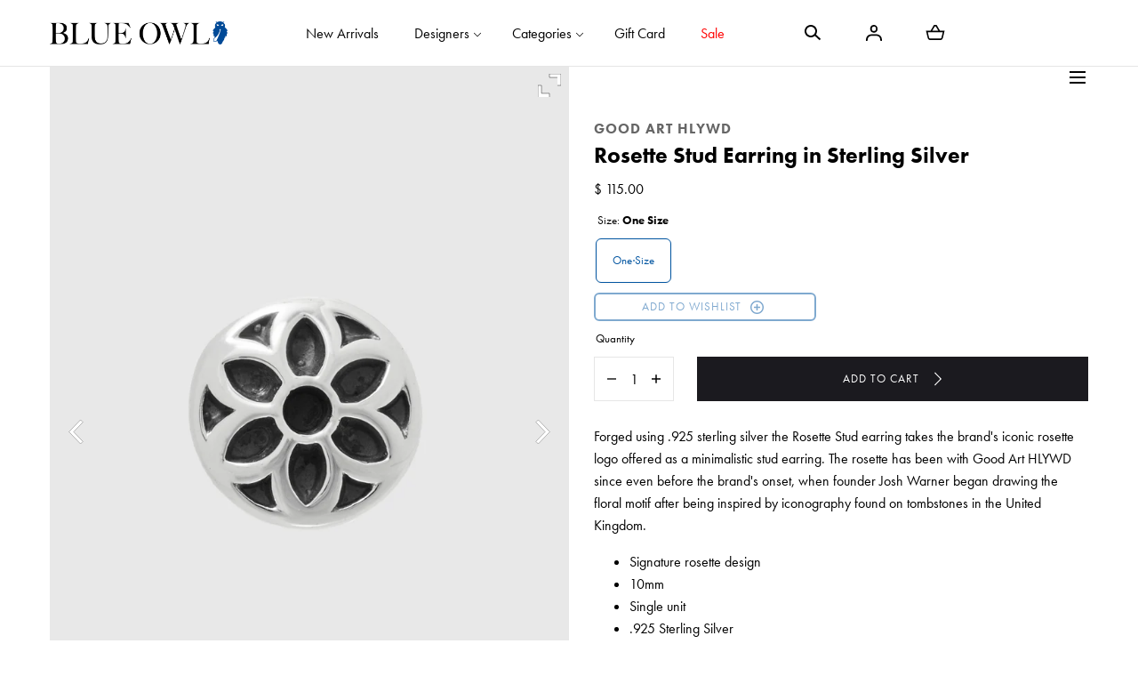

--- FILE ---
content_type: text/html; charset=utf-8
request_url: https://www.blueowl.us/products/rosette-stud-earring-in-sterling-silver
body_size: 30082
content:
<!doctype html>
<html class="no-js" lang="en" ontouchmove>
  <head>
    <meta charset="utf-8">
    <meta http-equiv="X-UA-Compatible" content="IE=edge">
    <meta name="viewport" content="width=device-width,initial-scale=1">
    <meta name="theme-color" content="">
    <link rel="canonical" href="https://www.blueowl.us/products/rosette-stud-earring-in-sterling-silver">
    <link rel="preconnect" href="https://cdn.shopify.com" crossorigin><link rel="icon" type="image/png" href="//www.blueowl.us/cdn/shop/files/BOW_OwlIcon_TikTok.png?crop=center&height=32&v=1710963114&width=32"><link rel="preconnect" href="https://fonts.shopifycdn.com" crossorigin><title>Rosette Stud Earring in Sterling Silver &ndash; Blue Owl Workshop</title><meta name="description" content="Presenting a stunning .925 sterling silver earring, meticulously handcrafted by our esteemed friends at GOOD ART HLYWD right here in the USA. This masterpiece emerges from their dedicated Los Angeles foundry and workshop, a testament to their unwavering commitment to craftsmanship and quality. Signature rosette and logo design Single unit .925 Sterling Silver Made at the Good Art HLYWD Foundry in Los Angeles, CA One Size 3.6&quot; x 1.5&quot; Driven by the ethos of &quot;the joy of luxury is an experience to relish&quot;, Good Art HLYWD produces fine jewelry in classic American styles. Using only the highest quality materials and produced entirely in their Foundry in Los Angeles, Good Art sets a bar for aesthetic and beauty that few brands can ever hope to replicate. In founder Josh Warner&#39;s words: &quot;Just as a work of art can uplift the spirit, so too can an everyday object bring joy well beyond its function&quot;.">

<meta property="og:site_name" content="Blue Owl Workshop">
<meta property="og:url" content="https://www.blueowl.us/products/rosette-stud-earring-in-sterling-silver">
<meta property="og:title" content="Rosette Stud Earring in Sterling Silver">
<meta property="og:type" content="product">
<meta property="og:description" content="Presenting a stunning .925 sterling silver earring, meticulously handcrafted by our esteemed friends at GOOD ART HLYWD right here in the USA. This masterpiece emerges from their dedicated Los Angeles foundry and workshop, a testament to their unwavering commitment to craftsmanship and quality. Signature rosette and logo design Single unit .925 Sterling Silver Made at the Good Art HLYWD Foundry in Los Angeles, CA One Size 3.6&quot; x 1.5&quot; Driven by the ethos of &quot;the joy of luxury is an experience to relish&quot;, Good Art HLYWD produces fine jewelry in classic American styles. Using only the highest quality materials and produced entirely in their Foundry in Los Angeles, Good Art sets a bar for aesthetic and beauty that few brands can ever hope to replicate. In founder Josh Warner&#39;s words: &quot;Just as a work of art can uplift the spirit, so too can an everyday object bring joy well beyond its function&quot;."><meta property="og:image" content="http://www.blueowl.us/cdn/shop/files/2023_09_Product_GoodArtHLYWD_CutoutStudEarringinSterlingSilver_215.jpg?v=1694639897&width=1500">
  <meta property="og:image:secure_url" content="https://www.blueowl.us/cdn/shop/files/2023_09_Product_GoodArtHLYWD_CutoutStudEarringinSterlingSilver_215.jpg?v=1694639897&width=1500">
  <meta property="og:image:width" content="1500">
  <meta property="og:image:height" content="2000"><meta property="og:price:amount" content="115.00">
  <meta property="og:price:currency" content="USD"><meta name="twitter:card" content="summary_large_image">
<meta name="twitter:title" content="Rosette Stud Earring in Sterling Silver">
<meta name="twitter:description" content="Presenting a stunning .925 sterling silver earring, meticulously handcrafted by our esteemed friends at GOOD ART HLYWD right here in the USA. This masterpiece emerges from their dedicated Los Angeles foundry and workshop, a testament to their unwavering commitment to craftsmanship and quality. Signature rosette and logo design Single unit .925 Sterling Silver Made at the Good Art HLYWD Foundry in Los Angeles, CA One Size 3.6&quot; x 1.5&quot; Driven by the ethos of &quot;the joy of luxury is an experience to relish&quot;, Good Art HLYWD produces fine jewelry in classic American styles. Using only the highest quality materials and produced entirely in their Foundry in Los Angeles, Good Art sets a bar for aesthetic and beauty that few brands can ever hope to replicate. In founder Josh Warner&#39;s words: &quot;Just as a work of art can uplift the spirit, so too can an everyday object bring joy well beyond its function&quot;.">
<script src="//www.blueowl.us/cdn/shop/t/92/assets/pubsub.js?v=158357773527763999511746465547" defer="defer"></script>
    <script src="//www.blueowl.us/cdn/shop/t/92/assets/global.js?v=175406693313928213651746465547" defer="defer"></script>
    <script src="//www.blueowl.us/cdn/shop/t/92/assets/localization-form.js?v=96801384334417029991746465547" defer="defer"></script>

    <script>window.performance && window.performance.mark && window.performance.mark('shopify.content_for_header.start');</script><meta name="google-site-verification" content="KCJO7mzUyZ9UrKg8xqrsGFtn3-re5BNfrtQQzg_bB7Y">
<meta name="facebook-domain-verification" content="0hp82pcn1hgzhfs22bl5g1x8ew52vc">
<meta id="shopify-digital-wallet" name="shopify-digital-wallet" content="/7965485/digital_wallets/dialog">
<meta name="shopify-checkout-api-token" content="e7e2b8beef7b22f21e5807d8b1d7ed83">
<meta id="in-context-paypal-metadata" data-shop-id="7965485" data-venmo-supported="false" data-environment="production" data-locale="en_US" data-paypal-v4="true" data-currency="USD">
<link rel="alternate" type="application/json+oembed" href="https://www.blueowl.us/products/rosette-stud-earring-in-sterling-silver.oembed">
<script async="async" src="/checkouts/internal/preloads.js?locale=en-US"></script>
<link rel="preconnect" href="https://shop.app" crossorigin="anonymous">
<script async="async" src="https://shop.app/checkouts/internal/preloads.js?locale=en-US&shop_id=7965485" crossorigin="anonymous"></script>
<script id="apple-pay-shop-capabilities" type="application/json">{"shopId":7965485,"countryCode":"US","currencyCode":"USD","merchantCapabilities":["supports3DS"],"merchantId":"gid:\/\/shopify\/Shop\/7965485","merchantName":"Blue Owl Workshop","requiredBillingContactFields":["postalAddress","email","phone"],"requiredShippingContactFields":["postalAddress","email","phone"],"shippingType":"shipping","supportedNetworks":["visa","masterCard","amex","discover","elo","jcb"],"total":{"type":"pending","label":"Blue Owl Workshop","amount":"1.00"},"shopifyPaymentsEnabled":true,"supportsSubscriptions":true}</script>
<script id="shopify-features" type="application/json">{"accessToken":"e7e2b8beef7b22f21e5807d8b1d7ed83","betas":["rich-media-storefront-analytics"],"domain":"www.blueowl.us","predictiveSearch":true,"shopId":7965485,"locale":"en"}</script>
<script>var Shopify = Shopify || {};
Shopify.shop = "blue-owl-workshop.myshopify.com";
Shopify.locale = "en";
Shopify.currency = {"active":"USD","rate":"1.0"};
Shopify.country = "US";
Shopify.theme = {"name":"Blue Owl Mojave","id":126876713018,"schema_name":"Mojave","schema_version":"2.0.10","theme_store_id":1497,"role":"main"};
Shopify.theme.handle = "null";
Shopify.theme.style = {"id":null,"handle":null};
Shopify.cdnHost = "www.blueowl.us/cdn";
Shopify.routes = Shopify.routes || {};
Shopify.routes.root = "/";</script>
<script type="module">!function(o){(o.Shopify=o.Shopify||{}).modules=!0}(window);</script>
<script>!function(o){function n(){var o=[];function n(){o.push(Array.prototype.slice.apply(arguments))}return n.q=o,n}var t=o.Shopify=o.Shopify||{};t.loadFeatures=n(),t.autoloadFeatures=n()}(window);</script>
<script>
  window.ShopifyPay = window.ShopifyPay || {};
  window.ShopifyPay.apiHost = "shop.app\/pay";
  window.ShopifyPay.redirectState = null;
</script>
<script id="shop-js-analytics" type="application/json">{"pageType":"product"}</script>
<script defer="defer" async type="module" src="//www.blueowl.us/cdn/shopifycloud/shop-js/modules/v2/client.init-shop-cart-sync_C5BV16lS.en.esm.js"></script>
<script defer="defer" async type="module" src="//www.blueowl.us/cdn/shopifycloud/shop-js/modules/v2/chunk.common_CygWptCX.esm.js"></script>
<script type="module">
  await import("//www.blueowl.us/cdn/shopifycloud/shop-js/modules/v2/client.init-shop-cart-sync_C5BV16lS.en.esm.js");
await import("//www.blueowl.us/cdn/shopifycloud/shop-js/modules/v2/chunk.common_CygWptCX.esm.js");

  window.Shopify.SignInWithShop?.initShopCartSync?.({"fedCMEnabled":true,"windoidEnabled":true});

</script>
<script>
  window.Shopify = window.Shopify || {};
  if (!window.Shopify.featureAssets) window.Shopify.featureAssets = {};
  window.Shopify.featureAssets['shop-js'] = {"shop-cart-sync":["modules/v2/client.shop-cart-sync_ZFArdW7E.en.esm.js","modules/v2/chunk.common_CygWptCX.esm.js"],"init-fed-cm":["modules/v2/client.init-fed-cm_CmiC4vf6.en.esm.js","modules/v2/chunk.common_CygWptCX.esm.js"],"shop-cash-offers":["modules/v2/client.shop-cash-offers_DOA2yAJr.en.esm.js","modules/v2/chunk.common_CygWptCX.esm.js","modules/v2/chunk.modal_D71HUcav.esm.js"],"shop-button":["modules/v2/client.shop-button_tlx5R9nI.en.esm.js","modules/v2/chunk.common_CygWptCX.esm.js"],"shop-toast-manager":["modules/v2/client.shop-toast-manager_ClPi3nE9.en.esm.js","modules/v2/chunk.common_CygWptCX.esm.js"],"init-shop-cart-sync":["modules/v2/client.init-shop-cart-sync_C5BV16lS.en.esm.js","modules/v2/chunk.common_CygWptCX.esm.js"],"avatar":["modules/v2/client.avatar_BTnouDA3.en.esm.js"],"init-windoid":["modules/v2/client.init-windoid_sURxWdc1.en.esm.js","modules/v2/chunk.common_CygWptCX.esm.js"],"init-shop-email-lookup-coordinator":["modules/v2/client.init-shop-email-lookup-coordinator_B8hsDcYM.en.esm.js","modules/v2/chunk.common_CygWptCX.esm.js"],"pay-button":["modules/v2/client.pay-button_FdsNuTd3.en.esm.js","modules/v2/chunk.common_CygWptCX.esm.js"],"shop-login-button":["modules/v2/client.shop-login-button_C5VAVYt1.en.esm.js","modules/v2/chunk.common_CygWptCX.esm.js","modules/v2/chunk.modal_D71HUcav.esm.js"],"init-customer-accounts-sign-up":["modules/v2/client.init-customer-accounts-sign-up_CPSyQ0Tj.en.esm.js","modules/v2/client.shop-login-button_C5VAVYt1.en.esm.js","modules/v2/chunk.common_CygWptCX.esm.js","modules/v2/chunk.modal_D71HUcav.esm.js"],"init-shop-for-new-customer-accounts":["modules/v2/client.init-shop-for-new-customer-accounts_ChsxoAhi.en.esm.js","modules/v2/client.shop-login-button_C5VAVYt1.en.esm.js","modules/v2/chunk.common_CygWptCX.esm.js","modules/v2/chunk.modal_D71HUcav.esm.js"],"init-customer-accounts":["modules/v2/client.init-customer-accounts_DxDtT_ad.en.esm.js","modules/v2/client.shop-login-button_C5VAVYt1.en.esm.js","modules/v2/chunk.common_CygWptCX.esm.js","modules/v2/chunk.modal_D71HUcav.esm.js"],"shop-follow-button":["modules/v2/client.shop-follow-button_Cva4Ekp9.en.esm.js","modules/v2/chunk.common_CygWptCX.esm.js","modules/v2/chunk.modal_D71HUcav.esm.js"],"checkout-modal":["modules/v2/client.checkout-modal_BPM8l0SH.en.esm.js","modules/v2/chunk.common_CygWptCX.esm.js","modules/v2/chunk.modal_D71HUcav.esm.js"],"lead-capture":["modules/v2/client.lead-capture_Bi8yE_yS.en.esm.js","modules/v2/chunk.common_CygWptCX.esm.js","modules/v2/chunk.modal_D71HUcav.esm.js"],"shop-login":["modules/v2/client.shop-login_D6lNrXab.en.esm.js","modules/v2/chunk.common_CygWptCX.esm.js","modules/v2/chunk.modal_D71HUcav.esm.js"],"payment-terms":["modules/v2/client.payment-terms_CZxnsJam.en.esm.js","modules/v2/chunk.common_CygWptCX.esm.js","modules/v2/chunk.modal_D71HUcav.esm.js"]};
</script>
<script id="__st">var __st={"a":7965485,"offset":-28800,"reqid":"2f419bb1-226a-4185-9ce3-e00cdabb8231-1768852839","pageurl":"www.blueowl.us\/products\/rosette-stud-earring-in-sterling-silver","u":"c212a6acb4e7","p":"product","rtyp":"product","rid":7103076794426};</script>
<script>window.ShopifyPaypalV4VisibilityTracking = true;</script>
<script id="form-persister">!function(){'use strict';const t='contact',e='new_comment',n=[[t,t],['blogs',e],['comments',e],[t,'customer']],o='password',r='form_key',c=['recaptcha-v3-token','g-recaptcha-response','h-captcha-response',o],s=()=>{try{return window.sessionStorage}catch{return}},i='__shopify_v',u=t=>t.elements[r],a=function(){const t=[...n].map((([t,e])=>`form[action*='/${t}']:not([data-nocaptcha='true']) input[name='form_type'][value='${e}']`)).join(',');var e;return e=t,()=>e?[...document.querySelectorAll(e)].map((t=>t.form)):[]}();function m(t){const e=u(t);a().includes(t)&&(!e||!e.value)&&function(t){try{if(!s())return;!function(t){const e=s();if(!e)return;const n=u(t);if(!n)return;const o=n.value;o&&e.removeItem(o)}(t);const e=Array.from(Array(32),(()=>Math.random().toString(36)[2])).join('');!function(t,e){u(t)||t.append(Object.assign(document.createElement('input'),{type:'hidden',name:r})),t.elements[r].value=e}(t,e),function(t,e){const n=s();if(!n)return;const r=[...t.querySelectorAll(`input[type='${o}']`)].map((({name:t})=>t)),u=[...c,...r],a={};for(const[o,c]of new FormData(t).entries())u.includes(o)||(a[o]=c);n.setItem(e,JSON.stringify({[i]:1,action:t.action,data:a}))}(t,e)}catch(e){console.error('failed to persist form',e)}}(t)}const f=t=>{if('true'===t.dataset.persistBound)return;const e=function(t,e){const n=function(t){return'function'==typeof t.submit?t.submit:HTMLFormElement.prototype.submit}(t).bind(t);return function(){let t;return()=>{t||(t=!0,(()=>{try{e(),n()}catch(t){(t=>{console.error('form submit failed',t)})(t)}})(),setTimeout((()=>t=!1),250))}}()}(t,(()=>{m(t)}));!function(t,e){if('function'==typeof t.submit&&'function'==typeof e)try{t.submit=e}catch{}}(t,e),t.addEventListener('submit',(t=>{t.preventDefault(),e()})),t.dataset.persistBound='true'};!function(){function t(t){const e=(t=>{const e=t.target;return e instanceof HTMLFormElement?e:e&&e.form})(t);e&&m(e)}document.addEventListener('submit',t),document.addEventListener('DOMContentLoaded',(()=>{const e=a();for(const t of e)f(t);var n;n=document.body,new window.MutationObserver((t=>{for(const e of t)if('childList'===e.type&&e.addedNodes.length)for(const t of e.addedNodes)1===t.nodeType&&'FORM'===t.tagName&&a().includes(t)&&f(t)})).observe(n,{childList:!0,subtree:!0,attributes:!1}),document.removeEventListener('submit',t)}))}()}();</script>
<script integrity="sha256-4kQ18oKyAcykRKYeNunJcIwy7WH5gtpwJnB7kiuLZ1E=" data-source-attribution="shopify.loadfeatures" defer="defer" src="//www.blueowl.us/cdn/shopifycloud/storefront/assets/storefront/load_feature-a0a9edcb.js" crossorigin="anonymous"></script>
<script crossorigin="anonymous" defer="defer" src="//www.blueowl.us/cdn/shopifycloud/storefront/assets/shopify_pay/storefront-65b4c6d7.js?v=20250812"></script>
<script data-source-attribution="shopify.dynamic_checkout.dynamic.init">var Shopify=Shopify||{};Shopify.PaymentButton=Shopify.PaymentButton||{isStorefrontPortableWallets:!0,init:function(){window.Shopify.PaymentButton.init=function(){};var t=document.createElement("script");t.src="https://www.blueowl.us/cdn/shopifycloud/portable-wallets/latest/portable-wallets.en.js",t.type="module",document.head.appendChild(t)}};
</script>
<script data-source-attribution="shopify.dynamic_checkout.buyer_consent">
  function portableWalletsHideBuyerConsent(e){var t=document.getElementById("shopify-buyer-consent"),n=document.getElementById("shopify-subscription-policy-button");t&&n&&(t.classList.add("hidden"),t.setAttribute("aria-hidden","true"),n.removeEventListener("click",e))}function portableWalletsShowBuyerConsent(e){var t=document.getElementById("shopify-buyer-consent"),n=document.getElementById("shopify-subscription-policy-button");t&&n&&(t.classList.remove("hidden"),t.removeAttribute("aria-hidden"),n.addEventListener("click",e))}window.Shopify?.PaymentButton&&(window.Shopify.PaymentButton.hideBuyerConsent=portableWalletsHideBuyerConsent,window.Shopify.PaymentButton.showBuyerConsent=portableWalletsShowBuyerConsent);
</script>
<script data-source-attribution="shopify.dynamic_checkout.cart.bootstrap">document.addEventListener("DOMContentLoaded",(function(){function t(){return document.querySelector("shopify-accelerated-checkout-cart, shopify-accelerated-checkout")}if(t())Shopify.PaymentButton.init();else{new MutationObserver((function(e,n){t()&&(Shopify.PaymentButton.init(),n.disconnect())})).observe(document.body,{childList:!0,subtree:!0})}}));
</script>
<link id="shopify-accelerated-checkout-styles" rel="stylesheet" media="screen" href="https://www.blueowl.us/cdn/shopifycloud/portable-wallets/latest/accelerated-checkout-backwards-compat.css" crossorigin="anonymous">
<style id="shopify-accelerated-checkout-cart">
        #shopify-buyer-consent {
  margin-top: 1em;
  display: inline-block;
  width: 100%;
}

#shopify-buyer-consent.hidden {
  display: none;
}

#shopify-subscription-policy-button {
  background: none;
  border: none;
  padding: 0;
  text-decoration: underline;
  font-size: inherit;
  cursor: pointer;
}

#shopify-subscription-policy-button::before {
  box-shadow: none;
}

      </style>

<script>window.performance && window.performance.mark && window.performance.mark('shopify.content_for_header.end');</script>
<link rel="stylesheet" href="https://use.typekit.net/uyv1hdd.css">

<style data-shopify>
@font-face {
  font-family: Jost;
  font-weight: 400;
  font-style: normal;
  font-display: swap;
  src: url("//www.blueowl.us/cdn/fonts/jost/jost_n4.d47a1b6347ce4a4c9f437608011273009d91f2b7.woff2") format("woff2"),
       url("//www.blueowl.us/cdn/fonts/jost/jost_n4.791c46290e672b3f85c3d1c651ef2efa3819eadd.woff") format("woff");
}
@font-face {
  font-family: Jost;
  font-weight: 400;
  font-style: italic;
  font-display: swap;
  src: url("//www.blueowl.us/cdn/fonts/jost/jost_i4.b690098389649750ada222b9763d55796c5283a5.woff2") format("woff2"),
       url("//www.blueowl.us/cdn/fonts/jost/jost_i4.fd766415a47e50b9e391ae7ec04e2ae25e7e28b0.woff") format("woff");
}
@font-face {
  font-family: Jost;
  font-weight: 100;
  font-style: normal;
  font-display: swap;
  src: url("//www.blueowl.us/cdn/fonts/jost/jost_n1.546362ec0aa4045fdc2721192f7d2462716cc7d1.woff2") format("woff2"),
       url("//www.blueowl.us/cdn/fonts/jost/jost_n1.9b0529f29bfd479cc9556e047a2bf95152767216.woff") format("woff");
}
@font-face {
  font-family: Jost;
  font-weight: 100;
  font-style: italic;
  font-display: swap;
  src: url("//www.blueowl.us/cdn/fonts/jost/jost_i1.7b0ff29ba95029edc5dd0df19002b72e6077fc6b.woff2") format("woff2"),
       url("//www.blueowl.us/cdn/fonts/jost/jost_i1.7acf1f4df24d6c94874ab29dbc10ddec8b9782ca.woff") format("woff");
}
@font-face {
  font-family: Jost;
  font-weight: 200;
  font-style: normal;
  font-display: swap;
  src: url("//www.blueowl.us/cdn/fonts/jost/jost_n2.7cf1d5ada8e7e487a344a1a211c13526576e9c10.woff2") format("woff2"),
       url("//www.blueowl.us/cdn/fonts/jost/jost_n2.14a8a4441af24e1b5d8eda76eb6dd1ab6bfedf1f.woff") format("woff");
}
@font-face {
  font-family: Jost;
  font-weight: 200;
  font-style: italic;
  font-display: swap;
  src: url("//www.blueowl.us/cdn/fonts/jost/jost_i2.007e8477891007f859cef1c7d7598297ed5cbf7e.woff2") format("woff2"),
       url("//www.blueowl.us/cdn/fonts/jost/jost_i2.0a4291167079107154175e3d8634fb971f240b66.woff") format("woff");
}
@font-face {
  font-family: Jost;
  font-weight: 300;
  font-style: normal;
  font-display: swap;
  src: url("//www.blueowl.us/cdn/fonts/jost/jost_n3.a5df7448b5b8c9a76542f085341dff794ff2a59d.woff2") format("woff2"),
       url("//www.blueowl.us/cdn/fonts/jost/jost_n3.882941f5a26d0660f7dd135c08afc57fc6939a07.woff") format("woff");
}
@font-face {
  font-family: Jost;
  font-weight: 300;
  font-style: italic;
  font-display: swap;
  src: url("//www.blueowl.us/cdn/fonts/jost/jost_i3.8d4e97d98751190bb5824cdb405ec5b0049a74c0.woff2") format("woff2"),
       url("//www.blueowl.us/cdn/fonts/jost/jost_i3.1b7a65a16099fd3de6fdf1255c696902ed952195.woff") format("woff");
}
@font-face {
  font-family: Jost;
  font-weight: 500;
  font-style: normal;
  font-display: swap;
  src: url("//www.blueowl.us/cdn/fonts/jost/jost_n5.7c8497861ffd15f4e1284cd221f14658b0e95d61.woff2") format("woff2"),
       url("//www.blueowl.us/cdn/fonts/jost/jost_n5.fb6a06896db583cc2df5ba1b30d9c04383119dd9.woff") format("woff");
}
@font-face {
  font-family: Jost;
  font-weight: 500;
  font-style: italic;
  font-display: swap;
  src: url("//www.blueowl.us/cdn/fonts/jost/jost_i5.a6c7dbde35f2b89f8461eacda9350127566e5d51.woff2") format("woff2"),
       url("//www.blueowl.us/cdn/fonts/jost/jost_i5.2b58baee736487eede6bcdb523ca85eea2418357.woff") format("woff");
}
@font-face {
  font-family: Jost;
  font-weight: 600;
  font-style: normal;
  font-display: swap;
  src: url("//www.blueowl.us/cdn/fonts/jost/jost_n6.ec1178db7a7515114a2d84e3dd680832b7af8b99.woff2") format("woff2"),
       url("//www.blueowl.us/cdn/fonts/jost/jost_n6.b1178bb6bdd3979fef38e103a3816f6980aeaff9.woff") format("woff");
}
@font-face {
  font-family: Jost;
  font-weight: 600;
  font-style: italic;
  font-display: swap;
  src: url("//www.blueowl.us/cdn/fonts/jost/jost_i6.9af7e5f39e3a108c08f24047a4276332d9d7b85e.woff2") format("woff2"),
       url("//www.blueowl.us/cdn/fonts/jost/jost_i6.2bf310262638f998ed206777ce0b9a3b98b6fe92.woff") format("woff");
}
@font-face {
  font-family: Jost;
  font-weight: 700;
  font-style: normal;
  font-display: swap;
  src: url("//www.blueowl.us/cdn/fonts/jost/jost_n7.921dc18c13fa0b0c94c5e2517ffe06139c3615a3.woff2") format("woff2"),
       url("//www.blueowl.us/cdn/fonts/jost/jost_n7.cbfc16c98c1e195f46c536e775e4e959c5f2f22b.woff") format("woff");
}
@font-face {
  font-family: Jost;
  font-weight: 700;
  font-style: italic;
  font-display: swap;
  src: url("//www.blueowl.us/cdn/fonts/jost/jost_i7.d8201b854e41e19d7ed9b1a31fe4fe71deea6d3f.woff2") format("woff2"),
       url("//www.blueowl.us/cdn/fonts/jost/jost_i7.eae515c34e26b6c853efddc3fc0c552e0de63757.woff") format("woff");
}
@font-face {
  font-family: Jost;
  font-weight: 800;
  font-style: normal;
  font-display: swap;
  src: url("//www.blueowl.us/cdn/fonts/jost/jost_n8.3cf5e98b5ecbf822f9fccf0e49e49a03e21bd8ac.woff2") format("woff2"),
       url("//www.blueowl.us/cdn/fonts/jost/jost_n8.dbe90b7c788249ac8931bcf34b35a1a9cdfaf184.woff") format("woff");
}
@font-face {
  font-family: Jost;
  font-weight: 800;
  font-style: italic;
  font-display: swap;
  src: url("//www.blueowl.us/cdn/fonts/jost/jost_i8.c9686e83cd2cfb3a5bd986d83933736a3315b2e8.woff2") format("woff2"),
       url("//www.blueowl.us/cdn/fonts/jost/jost_i8.525974c10da834b988c3927fcde002d48ad15cb1.woff") format("woff");
}
@font-face {
  font-family: Jost;
  font-weight: 900;
  font-style: normal;
  font-display: swap;
  src: url("//www.blueowl.us/cdn/fonts/jost/jost_n9.cd269fa9adcae864ab1df15826ceb2fd310a3d4a.woff2") format("woff2"),
       url("//www.blueowl.us/cdn/fonts/jost/jost_n9.fd15e8012129a3f22bd292bf1f8b87a15f894bd5.woff") format("woff");
}
@font-face {
  font-family: Jost;
  font-weight: 900;
  font-style: italic;
  font-display: swap;
  src: url("//www.blueowl.us/cdn/fonts/jost/jost_i9.3941bc20c8f9c90d77754a7e7be88c3535a78aee.woff2") format("woff2"),
       url("//www.blueowl.us/cdn/fonts/jost/jost_i9.5024ac18628c0cf54c1d7bb7af18af95d9fa0ef9.woff") format("woff");
}
@font-face {
  font-family: Jost;
  font-weight: 600;
  font-style: normal;
  font-display: swap;
  src: url("//www.blueowl.us/cdn/fonts/jost/jost_n6.ec1178db7a7515114a2d84e3dd680832b7af8b99.woff2") format("woff2"),
       url("//www.blueowl.us/cdn/fonts/jost/jost_n6.b1178bb6bdd3979fef38e103a3816f6980aeaff9.woff") format("woff");
}
:root {
    --color-typography-primary: #000000;
    --color-typography-body: #808080;
    --color-typography-secondary: #e6e6e6;
    --color-typography-accent: #ffffff;

    --color-background-body: #ffffff;
    --color-background-elements: #ffffff;
    --color-background-bg-1: #ffffff;
    --color-background-bg-2: #0045a0;
    --color-background-images: #f7f5f0;

    --color-border-1: #e6e6e6;
    --color-border-2: #e5e4df;

    --color-buttons-primary: #1b1a1f;
    --color-buttons-primary-text: #ffffff;
    --color-buttons-secondary: #ffffff;
    --color-buttons-secondary-text: #000000;
    --buttons-border-width: 0;

    --color-badge: #000000;
    --color-badge-text: #ffffff;

    --color-sale-tag: #e22828;
    --color-sale-tag-text: #ffffff;

    --color-discounted-price: #808080;
    --color-sale-price: #e22828;

    --color-header-bar: #000000;
    --color-header-bar-text: #ffffff;
    --color-header: #ffffff;
    --color-header-text: #000000;
    --color-header-text-transparent: #ffffff;
    --color-header-accent: #000000;
    --color-header-accent-text: #ffffff;

    --color-footer: #ffffff;
    --color-footer-text: #000000;
    --color-footer-text-secondary: #000000;

    --font-heading-family: 'futura-pt', sans-serif;
    --font-heading-style: normal;
    --font-heading-weight: 600;

    --font-buttons-family: 'futura-pt', sans-serif;
    --font-buttons-style: normal;
    --font-buttons-weight: 400;
    --buttons-letter-spacing: 0.1rem;
    --buttons-text-transform: uppercase;

    --font-body-family: 'futura-pt', sans-serif;
    --font-body-style: normal;
    --font-body-weight: 400;

    --font-body-scale: 1.0;
    --font-heading-scale: 1.0;

    --navigation-font-weight: 400;

    --font-size-product-card: 1.3rem;

    --color-red: #e22828;
  }

  :root {
    --color-swatch-lemonchiffon: url(//www.blueowl.us/cdn/shop/files/lemonchiffon_36x.png?v=38763);
  }

  .swatch--lemonchiffon {
    background-image: url(//www.blueowl.us/cdn/shop/files/lemonchiffon_36x.png?v=38763);
  }</style>

<noscript>
  <style data-shopify>
    [data-fade-in] {
      opacity: 1 !important;
      transform: none !important;
    }
  </style>
</noscript>
<link href="//www.blueowl.us/cdn/shop/t/92/assets/swiper-bundle.min.css?v=110668254657976869001746465547" rel="stylesheet" type="text/css" media="all" />
<link href="//www.blueowl.us/cdn/shop/t/92/assets/base.css?v=130615855687573240931768332719" rel="stylesheet" type="text/css" media="all" /><link rel="stylesheet" href="https://cdnjs.cloudflare.com/ajax/libs/font-awesome/4.7.0/css/font-awesome.min.css"><link rel="preload" as="font" href="//www.blueowl.us/cdn/fonts/jost/jost_n4.d47a1b6347ce4a4c9f437608011273009d91f2b7.woff2" type="font/woff2" crossorigin><link rel="preload" as="font" href="//www.blueowl.us/cdn/fonts/jost/jost_n6.ec1178db7a7515114a2d84e3dd680832b7af8b99.woff2" type="font/woff2" crossorigin><link rel="stylesheet" href="//www.blueowl.us/cdn/shop/t/92/assets/component-predictive-search.css?v=636885047435178841746465547" media="print" onload="this.media='all'"><script>
      document.documentElement.className = document.documentElement.className.replace('no-js', 'js');

      document.addEventListener("touchstart", function(){}, true);

      if (Shopify.designMode) {
        document.documentElement.classList.add('shopify-design-mode');
      }
    </script>
    
    <script async type="text/javascript" src="https://static.klaviyo.com/onsite/js/klaviyo.js?company_id=LWJ3X3"></script>

    <script src="//www.blueowl.us/cdn/shop/t/92/assets/bodyScrollLock.min.js?v=54831410435734691211746465547" defer="defer"></script><script src="//www.blueowl.us/cdn/shop/t/92/assets/lazysizes.min.js?v=134355369821296239011746465547" defer="defer"></script>
    <script src="//www.blueowl.us/cdn/shop/t/92/assets/ls.blur-up.min.js?v=69459359577633048021746465547" defer="defer"></script>
    <script src="//www.blueowl.us/cdn/shop/t/92/assets/swiper-bundle.min.js?v=163643196458674757801746465547" defer="defer"></script>
  <!-- BEGIN app block: shopify://apps/klaviyo-email-marketing-sms/blocks/klaviyo-onsite-embed/2632fe16-c075-4321-a88b-50b567f42507 -->












  <script async src="https://static.klaviyo.com/onsite/js/LWJ3X3/klaviyo.js?company_id=LWJ3X3"></script>
  <script>!function(){if(!window.klaviyo){window._klOnsite=window._klOnsite||[];try{window.klaviyo=new Proxy({},{get:function(n,i){return"push"===i?function(){var n;(n=window._klOnsite).push.apply(n,arguments)}:function(){for(var n=arguments.length,o=new Array(n),w=0;w<n;w++)o[w]=arguments[w];var t="function"==typeof o[o.length-1]?o.pop():void 0,e=new Promise((function(n){window._klOnsite.push([i].concat(o,[function(i){t&&t(i),n(i)}]))}));return e}}})}catch(n){window.klaviyo=window.klaviyo||[],window.klaviyo.push=function(){var n;(n=window._klOnsite).push.apply(n,arguments)}}}}();</script>

  
    <script id="viewed_product">
      if (item == null) {
        var _learnq = _learnq || [];

        var MetafieldReviews = null
        var MetafieldYotpoRating = null
        var MetafieldYotpoCount = null
        var MetafieldLooxRating = null
        var MetafieldLooxCount = null
        var okendoProduct = null
        var okendoProductReviewCount = null
        var okendoProductReviewAverageValue = null
        try {
          // The following fields are used for Customer Hub recently viewed in order to add reviews.
          // This information is not part of __kla_viewed. Instead, it is part of __kla_viewed_reviewed_items
          MetafieldReviews = {};
          MetafieldYotpoRating = null
          MetafieldYotpoCount = null
          MetafieldLooxRating = null
          MetafieldLooxCount = null

          okendoProduct = null
          // If the okendo metafield is not legacy, it will error, which then requires the new json formatted data
          if (okendoProduct && 'error' in okendoProduct) {
            okendoProduct = null
          }
          okendoProductReviewCount = okendoProduct ? okendoProduct.reviewCount : null
          okendoProductReviewAverageValue = okendoProduct ? okendoProduct.reviewAverageValue : null
        } catch (error) {
          console.error('Error in Klaviyo onsite reviews tracking:', error);
        }

        var item = {
          Name: "Rosette Stud Earring in Sterling Silver",
          ProductID: 7103076794426,
          Categories: ["All Products","Good Art HLYWD","Made in USA","New Arrivals","New This Week"],
          ImageURL: "https://www.blueowl.us/cdn/shop/files/2023_09_Product_GoodArtHLYWD_CutoutStudEarringinSterlingSilver_215_grande.jpg?v=1694639897",
          URL: "https://www.blueowl.us/products/rosette-stud-earring-in-sterling-silver",
          Brand: "Good Art HLYWD",
          Price: "$ 115.00",
          Value: "115.00",
          CompareAtPrice: "$ 0.00"
        };
        _learnq.push(['track', 'Viewed Product', item]);
        _learnq.push(['trackViewedItem', {
          Title: item.Name,
          ItemId: item.ProductID,
          Categories: item.Categories,
          ImageUrl: item.ImageURL,
          Url: item.URL,
          Metadata: {
            Brand: item.Brand,
            Price: item.Price,
            Value: item.Value,
            CompareAtPrice: item.CompareAtPrice
          },
          metafields:{
            reviews: MetafieldReviews,
            yotpo:{
              rating: MetafieldYotpoRating,
              count: MetafieldYotpoCount,
            },
            loox:{
              rating: MetafieldLooxRating,
              count: MetafieldLooxCount,
            },
            okendo: {
              rating: okendoProductReviewAverageValue,
              count: okendoProductReviewCount,
            }
          }
        }]);
      }
    </script>
  




  <script>
    window.klaviyoReviewsProductDesignMode = false
  </script>







<!-- END app block --><link href="https://monorail-edge.shopifysvc.com" rel="dns-prefetch">
<script>(function(){if ("sendBeacon" in navigator && "performance" in window) {try {var session_token_from_headers = performance.getEntriesByType('navigation')[0].serverTiming.find(x => x.name == '_s').description;} catch {var session_token_from_headers = undefined;}var session_cookie_matches = document.cookie.match(/_shopify_s=([^;]*)/);var session_token_from_cookie = session_cookie_matches && session_cookie_matches.length === 2 ? session_cookie_matches[1] : "";var session_token = session_token_from_headers || session_token_from_cookie || "";function handle_abandonment_event(e) {var entries = performance.getEntries().filter(function(entry) {return /monorail-edge.shopifysvc.com/.test(entry.name);});if (!window.abandonment_tracked && entries.length === 0) {window.abandonment_tracked = true;var currentMs = Date.now();var navigation_start = performance.timing.navigationStart;var payload = {shop_id: 7965485,url: window.location.href,navigation_start,duration: currentMs - navigation_start,session_token,page_type: "product"};window.navigator.sendBeacon("https://monorail-edge.shopifysvc.com/v1/produce", JSON.stringify({schema_id: "online_store_buyer_site_abandonment/1.1",payload: payload,metadata: {event_created_at_ms: currentMs,event_sent_at_ms: currentMs}}));}}window.addEventListener('pagehide', handle_abandonment_event);}}());</script>
<script id="web-pixels-manager-setup">(function e(e,d,r,n,o){if(void 0===o&&(o={}),!Boolean(null===(a=null===(i=window.Shopify)||void 0===i?void 0:i.analytics)||void 0===a?void 0:a.replayQueue)){var i,a;window.Shopify=window.Shopify||{};var t=window.Shopify;t.analytics=t.analytics||{};var s=t.analytics;s.replayQueue=[],s.publish=function(e,d,r){return s.replayQueue.push([e,d,r]),!0};try{self.performance.mark("wpm:start")}catch(e){}var l=function(){var e={modern:/Edge?\/(1{2}[4-9]|1[2-9]\d|[2-9]\d{2}|\d{4,})\.\d+(\.\d+|)|Firefox\/(1{2}[4-9]|1[2-9]\d|[2-9]\d{2}|\d{4,})\.\d+(\.\d+|)|Chrom(ium|e)\/(9{2}|\d{3,})\.\d+(\.\d+|)|(Maci|X1{2}).+ Version\/(15\.\d+|(1[6-9]|[2-9]\d|\d{3,})\.\d+)([,.]\d+|)( \(\w+\)|)( Mobile\/\w+|) Safari\/|Chrome.+OPR\/(9{2}|\d{3,})\.\d+\.\d+|(CPU[ +]OS|iPhone[ +]OS|CPU[ +]iPhone|CPU IPhone OS|CPU iPad OS)[ +]+(15[._]\d+|(1[6-9]|[2-9]\d|\d{3,})[._]\d+)([._]\d+|)|Android:?[ /-](13[3-9]|1[4-9]\d|[2-9]\d{2}|\d{4,})(\.\d+|)(\.\d+|)|Android.+Firefox\/(13[5-9]|1[4-9]\d|[2-9]\d{2}|\d{4,})\.\d+(\.\d+|)|Android.+Chrom(ium|e)\/(13[3-9]|1[4-9]\d|[2-9]\d{2}|\d{4,})\.\d+(\.\d+|)|SamsungBrowser\/([2-9]\d|\d{3,})\.\d+/,legacy:/Edge?\/(1[6-9]|[2-9]\d|\d{3,})\.\d+(\.\d+|)|Firefox\/(5[4-9]|[6-9]\d|\d{3,})\.\d+(\.\d+|)|Chrom(ium|e)\/(5[1-9]|[6-9]\d|\d{3,})\.\d+(\.\d+|)([\d.]+$|.*Safari\/(?![\d.]+ Edge\/[\d.]+$))|(Maci|X1{2}).+ Version\/(10\.\d+|(1[1-9]|[2-9]\d|\d{3,})\.\d+)([,.]\d+|)( \(\w+\)|)( Mobile\/\w+|) Safari\/|Chrome.+OPR\/(3[89]|[4-9]\d|\d{3,})\.\d+\.\d+|(CPU[ +]OS|iPhone[ +]OS|CPU[ +]iPhone|CPU IPhone OS|CPU iPad OS)[ +]+(10[._]\d+|(1[1-9]|[2-9]\d|\d{3,})[._]\d+)([._]\d+|)|Android:?[ /-](13[3-9]|1[4-9]\d|[2-9]\d{2}|\d{4,})(\.\d+|)(\.\d+|)|Mobile Safari.+OPR\/([89]\d|\d{3,})\.\d+\.\d+|Android.+Firefox\/(13[5-9]|1[4-9]\d|[2-9]\d{2}|\d{4,})\.\d+(\.\d+|)|Android.+Chrom(ium|e)\/(13[3-9]|1[4-9]\d|[2-9]\d{2}|\d{4,})\.\d+(\.\d+|)|Android.+(UC? ?Browser|UCWEB|U3)[ /]?(15\.([5-9]|\d{2,})|(1[6-9]|[2-9]\d|\d{3,})\.\d+)\.\d+|SamsungBrowser\/(5\.\d+|([6-9]|\d{2,})\.\d+)|Android.+MQ{2}Browser\/(14(\.(9|\d{2,})|)|(1[5-9]|[2-9]\d|\d{3,})(\.\d+|))(\.\d+|)|K[Aa][Ii]OS\/(3\.\d+|([4-9]|\d{2,})\.\d+)(\.\d+|)/},d=e.modern,r=e.legacy,n=navigator.userAgent;return n.match(d)?"modern":n.match(r)?"legacy":"unknown"}(),u="modern"===l?"modern":"legacy",c=(null!=n?n:{modern:"",legacy:""})[u],f=function(e){return[e.baseUrl,"/wpm","/b",e.hashVersion,"modern"===e.buildTarget?"m":"l",".js"].join("")}({baseUrl:d,hashVersion:r,buildTarget:u}),m=function(e){var d=e.version,r=e.bundleTarget,n=e.surface,o=e.pageUrl,i=e.monorailEndpoint;return{emit:function(e){var a=e.status,t=e.errorMsg,s=(new Date).getTime(),l=JSON.stringify({metadata:{event_sent_at_ms:s},events:[{schema_id:"web_pixels_manager_load/3.1",payload:{version:d,bundle_target:r,page_url:o,status:a,surface:n,error_msg:t},metadata:{event_created_at_ms:s}}]});if(!i)return console&&console.warn&&console.warn("[Web Pixels Manager] No Monorail endpoint provided, skipping logging."),!1;try{return self.navigator.sendBeacon.bind(self.navigator)(i,l)}catch(e){}var u=new XMLHttpRequest;try{return u.open("POST",i,!0),u.setRequestHeader("Content-Type","text/plain"),u.send(l),!0}catch(e){return console&&console.warn&&console.warn("[Web Pixels Manager] Got an unhandled error while logging to Monorail."),!1}}}}({version:r,bundleTarget:l,surface:e.surface,pageUrl:self.location.href,monorailEndpoint:e.monorailEndpoint});try{o.browserTarget=l,function(e){var d=e.src,r=e.async,n=void 0===r||r,o=e.onload,i=e.onerror,a=e.sri,t=e.scriptDataAttributes,s=void 0===t?{}:t,l=document.createElement("script"),u=document.querySelector("head"),c=document.querySelector("body");if(l.async=n,l.src=d,a&&(l.integrity=a,l.crossOrigin="anonymous"),s)for(var f in s)if(Object.prototype.hasOwnProperty.call(s,f))try{l.dataset[f]=s[f]}catch(e){}if(o&&l.addEventListener("load",o),i&&l.addEventListener("error",i),u)u.appendChild(l);else{if(!c)throw new Error("Did not find a head or body element to append the script");c.appendChild(l)}}({src:f,async:!0,onload:function(){if(!function(){var e,d;return Boolean(null===(d=null===(e=window.Shopify)||void 0===e?void 0:e.analytics)||void 0===d?void 0:d.initialized)}()){var d=window.webPixelsManager.init(e)||void 0;if(d){var r=window.Shopify.analytics;r.replayQueue.forEach((function(e){var r=e[0],n=e[1],o=e[2];d.publishCustomEvent(r,n,o)})),r.replayQueue=[],r.publish=d.publishCustomEvent,r.visitor=d.visitor,r.initialized=!0}}},onerror:function(){return m.emit({status:"failed",errorMsg:"".concat(f," has failed to load")})},sri:function(e){var d=/^sha384-[A-Za-z0-9+/=]+$/;return"string"==typeof e&&d.test(e)}(c)?c:"",scriptDataAttributes:o}),m.emit({status:"loading"})}catch(e){m.emit({status:"failed",errorMsg:(null==e?void 0:e.message)||"Unknown error"})}}})({shopId: 7965485,storefrontBaseUrl: "https://www.blueowl.us",extensionsBaseUrl: "https://extensions.shopifycdn.com/cdn/shopifycloud/web-pixels-manager",monorailEndpoint: "https://monorail-edge.shopifysvc.com/unstable/produce_batch",surface: "storefront-renderer",enabledBetaFlags: ["2dca8a86"],webPixelsConfigList: [{"id":"592576570","configuration":"{\"accountID\":\"LWJ3X3\",\"webPixelConfig\":\"eyJlbmFibGVBZGRlZFRvQ2FydEV2ZW50cyI6IHRydWV9\"}","eventPayloadVersion":"v1","runtimeContext":"STRICT","scriptVersion":"524f6c1ee37bacdca7657a665bdca589","type":"APP","apiClientId":123074,"privacyPurposes":["ANALYTICS","MARKETING"],"dataSharingAdjustments":{"protectedCustomerApprovalScopes":["read_customer_address","read_customer_email","read_customer_name","read_customer_personal_data","read_customer_phone"]}},{"id":"250085434","configuration":"{\"config\":\"{\\\"pixel_id\\\":\\\"G-H3QMMQZ3HE\\\",\\\"google_tag_ids\\\":[\\\"G-H3QMMQZ3HE\\\",\\\"GT-WKTMF58\\\"],\\\"target_country\\\":\\\"US\\\",\\\"gtag_events\\\":[{\\\"type\\\":\\\"begin_checkout\\\",\\\"action_label\\\":\\\"G-H3QMMQZ3HE\\\"},{\\\"type\\\":\\\"search\\\",\\\"action_label\\\":\\\"G-H3QMMQZ3HE\\\"},{\\\"type\\\":\\\"view_item\\\",\\\"action_label\\\":[\\\"G-H3QMMQZ3HE\\\",\\\"MC-R1BW2T0EJB\\\"]},{\\\"type\\\":\\\"purchase\\\",\\\"action_label\\\":[\\\"G-H3QMMQZ3HE\\\",\\\"MC-R1BW2T0EJB\\\"]},{\\\"type\\\":\\\"page_view\\\",\\\"action_label\\\":[\\\"G-H3QMMQZ3HE\\\",\\\"MC-R1BW2T0EJB\\\"]},{\\\"type\\\":\\\"add_payment_info\\\",\\\"action_label\\\":\\\"G-H3QMMQZ3HE\\\"},{\\\"type\\\":\\\"add_to_cart\\\",\\\"action_label\\\":\\\"G-H3QMMQZ3HE\\\"}],\\\"enable_monitoring_mode\\\":false}\"}","eventPayloadVersion":"v1","runtimeContext":"OPEN","scriptVersion":"b2a88bafab3e21179ed38636efcd8a93","type":"APP","apiClientId":1780363,"privacyPurposes":[],"dataSharingAdjustments":{"protectedCustomerApprovalScopes":["read_customer_address","read_customer_email","read_customer_name","read_customer_personal_data","read_customer_phone"]}},{"id":"120225850","configuration":"{\"pixel_id\":\"1938844123113854\",\"pixel_type\":\"facebook_pixel\",\"metaapp_system_user_token\":\"-\"}","eventPayloadVersion":"v1","runtimeContext":"OPEN","scriptVersion":"ca16bc87fe92b6042fbaa3acc2fbdaa6","type":"APP","apiClientId":2329312,"privacyPurposes":["ANALYTICS","MARKETING","SALE_OF_DATA"],"dataSharingAdjustments":{"protectedCustomerApprovalScopes":["read_customer_address","read_customer_email","read_customer_name","read_customer_personal_data","read_customer_phone"]}},{"id":"shopify-app-pixel","configuration":"{}","eventPayloadVersion":"v1","runtimeContext":"STRICT","scriptVersion":"0450","apiClientId":"shopify-pixel","type":"APP","privacyPurposes":["ANALYTICS","MARKETING"]},{"id":"shopify-custom-pixel","eventPayloadVersion":"v1","runtimeContext":"LAX","scriptVersion":"0450","apiClientId":"shopify-pixel","type":"CUSTOM","privacyPurposes":["ANALYTICS","MARKETING"]}],isMerchantRequest: false,initData: {"shop":{"name":"Blue Owl Workshop","paymentSettings":{"currencyCode":"USD"},"myshopifyDomain":"blue-owl-workshop.myshopify.com","countryCode":"US","storefrontUrl":"https:\/\/www.blueowl.us"},"customer":null,"cart":null,"checkout":null,"productVariants":[{"price":{"amount":115.0,"currencyCode":"USD"},"product":{"title":"Rosette Stud Earring in Sterling Silver","vendor":"Good Art HLYWD","id":"7103076794426","untranslatedTitle":"Rosette Stud Earring in Sterling Silver","url":"\/products\/rosette-stud-earring-in-sterling-silver","type":"Accessories"},"id":"40040517140538","image":{"src":"\/\/www.blueowl.us\/cdn\/shop\/files\/2023_09_Product_GoodArtHLYWD_CutoutStudEarringinSterlingSilver_215.jpg?v=1694639897"},"sku":null,"title":"One Size","untranslatedTitle":"One Size"}],"purchasingCompany":null},},"https://www.blueowl.us/cdn","fcfee988w5aeb613cpc8e4bc33m6693e112",{"modern":"","legacy":""},{"shopId":"7965485","storefrontBaseUrl":"https:\/\/www.blueowl.us","extensionBaseUrl":"https:\/\/extensions.shopifycdn.com\/cdn\/shopifycloud\/web-pixels-manager","surface":"storefront-renderer","enabledBetaFlags":"[\"2dca8a86\"]","isMerchantRequest":"false","hashVersion":"fcfee988w5aeb613cpc8e4bc33m6693e112","publish":"custom","events":"[[\"page_viewed\",{}],[\"product_viewed\",{\"productVariant\":{\"price\":{\"amount\":115.0,\"currencyCode\":\"USD\"},\"product\":{\"title\":\"Rosette Stud Earring in Sterling Silver\",\"vendor\":\"Good Art HLYWD\",\"id\":\"7103076794426\",\"untranslatedTitle\":\"Rosette Stud Earring in Sterling Silver\",\"url\":\"\/products\/rosette-stud-earring-in-sterling-silver\",\"type\":\"Accessories\"},\"id\":\"40040517140538\",\"image\":{\"src\":\"\/\/www.blueowl.us\/cdn\/shop\/files\/2023_09_Product_GoodArtHLYWD_CutoutStudEarringinSterlingSilver_215.jpg?v=1694639897\"},\"sku\":null,\"title\":\"One Size\",\"untranslatedTitle\":\"One Size\"}}]]"});</script><script>
  window.ShopifyAnalytics = window.ShopifyAnalytics || {};
  window.ShopifyAnalytics.meta = window.ShopifyAnalytics.meta || {};
  window.ShopifyAnalytics.meta.currency = 'USD';
  var meta = {"product":{"id":7103076794426,"gid":"gid:\/\/shopify\/Product\/7103076794426","vendor":"Good Art HLYWD","type":"Accessories","handle":"rosette-stud-earring-in-sterling-silver","variants":[{"id":40040517140538,"price":11500,"name":"Rosette Stud Earring in Sterling Silver - One Size","public_title":"One Size","sku":null}],"remote":false},"page":{"pageType":"product","resourceType":"product","resourceId":7103076794426,"requestId":"2f419bb1-226a-4185-9ce3-e00cdabb8231-1768852839"}};
  for (var attr in meta) {
    window.ShopifyAnalytics.meta[attr] = meta[attr];
  }
</script>
<script class="analytics">
  (function () {
    var customDocumentWrite = function(content) {
      var jquery = null;

      if (window.jQuery) {
        jquery = window.jQuery;
      } else if (window.Checkout && window.Checkout.$) {
        jquery = window.Checkout.$;
      }

      if (jquery) {
        jquery('body').append(content);
      }
    };

    var hasLoggedConversion = function(token) {
      if (token) {
        return document.cookie.indexOf('loggedConversion=' + token) !== -1;
      }
      return false;
    }

    var setCookieIfConversion = function(token) {
      if (token) {
        var twoMonthsFromNow = new Date(Date.now());
        twoMonthsFromNow.setMonth(twoMonthsFromNow.getMonth() + 2);

        document.cookie = 'loggedConversion=' + token + '; expires=' + twoMonthsFromNow;
      }
    }

    var trekkie = window.ShopifyAnalytics.lib = window.trekkie = window.trekkie || [];
    if (trekkie.integrations) {
      return;
    }
    trekkie.methods = [
      'identify',
      'page',
      'ready',
      'track',
      'trackForm',
      'trackLink'
    ];
    trekkie.factory = function(method) {
      return function() {
        var args = Array.prototype.slice.call(arguments);
        args.unshift(method);
        trekkie.push(args);
        return trekkie;
      };
    };
    for (var i = 0; i < trekkie.methods.length; i++) {
      var key = trekkie.methods[i];
      trekkie[key] = trekkie.factory(key);
    }
    trekkie.load = function(config) {
      trekkie.config = config || {};
      trekkie.config.initialDocumentCookie = document.cookie;
      var first = document.getElementsByTagName('script')[0];
      var script = document.createElement('script');
      script.type = 'text/javascript';
      script.onerror = function(e) {
        var scriptFallback = document.createElement('script');
        scriptFallback.type = 'text/javascript';
        scriptFallback.onerror = function(error) {
                var Monorail = {
      produce: function produce(monorailDomain, schemaId, payload) {
        var currentMs = new Date().getTime();
        var event = {
          schema_id: schemaId,
          payload: payload,
          metadata: {
            event_created_at_ms: currentMs,
            event_sent_at_ms: currentMs
          }
        };
        return Monorail.sendRequest("https://" + monorailDomain + "/v1/produce", JSON.stringify(event));
      },
      sendRequest: function sendRequest(endpointUrl, payload) {
        // Try the sendBeacon API
        if (window && window.navigator && typeof window.navigator.sendBeacon === 'function' && typeof window.Blob === 'function' && !Monorail.isIos12()) {
          var blobData = new window.Blob([payload], {
            type: 'text/plain'
          });

          if (window.navigator.sendBeacon(endpointUrl, blobData)) {
            return true;
          } // sendBeacon was not successful

        } // XHR beacon

        var xhr = new XMLHttpRequest();

        try {
          xhr.open('POST', endpointUrl);
          xhr.setRequestHeader('Content-Type', 'text/plain');
          xhr.send(payload);
        } catch (e) {
          console.log(e);
        }

        return false;
      },
      isIos12: function isIos12() {
        return window.navigator.userAgent.lastIndexOf('iPhone; CPU iPhone OS 12_') !== -1 || window.navigator.userAgent.lastIndexOf('iPad; CPU OS 12_') !== -1;
      }
    };
    Monorail.produce('monorail-edge.shopifysvc.com',
      'trekkie_storefront_load_errors/1.1',
      {shop_id: 7965485,
      theme_id: 126876713018,
      app_name: "storefront",
      context_url: window.location.href,
      source_url: "//www.blueowl.us/cdn/s/trekkie.storefront.cd680fe47e6c39ca5d5df5f0a32d569bc48c0f27.min.js"});

        };
        scriptFallback.async = true;
        scriptFallback.src = '//www.blueowl.us/cdn/s/trekkie.storefront.cd680fe47e6c39ca5d5df5f0a32d569bc48c0f27.min.js';
        first.parentNode.insertBefore(scriptFallback, first);
      };
      script.async = true;
      script.src = '//www.blueowl.us/cdn/s/trekkie.storefront.cd680fe47e6c39ca5d5df5f0a32d569bc48c0f27.min.js';
      first.parentNode.insertBefore(script, first);
    };
    trekkie.load(
      {"Trekkie":{"appName":"storefront","development":false,"defaultAttributes":{"shopId":7965485,"isMerchantRequest":null,"themeId":126876713018,"themeCityHash":"9674038369807478716","contentLanguage":"en","currency":"USD","eventMetadataId":"9613609f-809c-42e7-8ccc-4f56a9ad0b23"},"isServerSideCookieWritingEnabled":true,"monorailRegion":"shop_domain","enabledBetaFlags":["65f19447"]},"Session Attribution":{},"S2S":{"facebookCapiEnabled":true,"source":"trekkie-storefront-renderer","apiClientId":580111}}
    );

    var loaded = false;
    trekkie.ready(function() {
      if (loaded) return;
      loaded = true;

      window.ShopifyAnalytics.lib = window.trekkie;

      var originalDocumentWrite = document.write;
      document.write = customDocumentWrite;
      try { window.ShopifyAnalytics.merchantGoogleAnalytics.call(this); } catch(error) {};
      document.write = originalDocumentWrite;

      window.ShopifyAnalytics.lib.page(null,{"pageType":"product","resourceType":"product","resourceId":7103076794426,"requestId":"2f419bb1-226a-4185-9ce3-e00cdabb8231-1768852839","shopifyEmitted":true});

      var match = window.location.pathname.match(/checkouts\/(.+)\/(thank_you|post_purchase)/)
      var token = match? match[1]: undefined;
      if (!hasLoggedConversion(token)) {
        setCookieIfConversion(token);
        window.ShopifyAnalytics.lib.track("Viewed Product",{"currency":"USD","variantId":40040517140538,"productId":7103076794426,"productGid":"gid:\/\/shopify\/Product\/7103076794426","name":"Rosette Stud Earring in Sterling Silver - One Size","price":"115.00","sku":null,"brand":"Good Art HLYWD","variant":"One Size","category":"Accessories","nonInteraction":true,"remote":false},undefined,undefined,{"shopifyEmitted":true});
      window.ShopifyAnalytics.lib.track("monorail:\/\/trekkie_storefront_viewed_product\/1.1",{"currency":"USD","variantId":40040517140538,"productId":7103076794426,"productGid":"gid:\/\/shopify\/Product\/7103076794426","name":"Rosette Stud Earring in Sterling Silver - One Size","price":"115.00","sku":null,"brand":"Good Art HLYWD","variant":"One Size","category":"Accessories","nonInteraction":true,"remote":false,"referer":"https:\/\/www.blueowl.us\/products\/rosette-stud-earring-in-sterling-silver"});
      }
    });


        var eventsListenerScript = document.createElement('script');
        eventsListenerScript.async = true;
        eventsListenerScript.src = "//www.blueowl.us/cdn/shopifycloud/storefront/assets/shop_events_listener-3da45d37.js";
        document.getElementsByTagName('head')[0].appendChild(eventsListenerScript);

})();</script>
  <script>
  if (!window.ga || (window.ga && typeof window.ga !== 'function')) {
    window.ga = function ga() {
      (window.ga.q = window.ga.q || []).push(arguments);
      if (window.Shopify && window.Shopify.analytics && typeof window.Shopify.analytics.publish === 'function') {
        window.Shopify.analytics.publish("ga_stub_called", {}, {sendTo: "google_osp_migration"});
      }
      console.error("Shopify's Google Analytics stub called with:", Array.from(arguments), "\nSee https://help.shopify.com/manual/promoting-marketing/pixels/pixel-migration#google for more information.");
    };
    if (window.Shopify && window.Shopify.analytics && typeof window.Shopify.analytics.publish === 'function') {
      window.Shopify.analytics.publish("ga_stub_initialized", {}, {sendTo: "google_osp_migration"});
    }
  }
</script>
<script
  defer
  src="https://www.blueowl.us/cdn/shopifycloud/perf-kit/shopify-perf-kit-3.0.4.min.js"
  data-application="storefront-renderer"
  data-shop-id="7965485"
  data-render-region="gcp-us-central1"
  data-page-type="product"
  data-theme-instance-id="126876713018"
  data-theme-name="Mojave"
  data-theme-version="2.0.10"
  data-monorail-region="shop_domain"
  data-resource-timing-sampling-rate="10"
  data-shs="true"
  data-shs-beacon="true"
  data-shs-export-with-fetch="true"
  data-shs-logs-sample-rate="1"
  data-shs-beacon-endpoint="https://www.blueowl.us/api/collect"
></script>
</head>

  <body tabIndex=0 class="template template--product template--default">
    <a class="skip-to-content-link button visually-hidden" href="#MainContent">Skip to content</a>
<!-- BEGIN sections: header-group -->
<div id="shopify-section-sections--15538347507770__header" class="shopify-section shopify-section-group-header-group section--header"><link href="//www.blueowl.us/cdn/shop/t/92/assets/section-header.css?v=16586439099570674971753480523" rel="stylesheet" type="text/css" media="all" />
<link href="//www.blueowl.us/cdn/shop/t/92/assets/component-menu-drawer.css?v=37935301070863245851746465547" rel="stylesheet" type="text/css" media="all" />
<link href="//www.blueowl.us/cdn/shop/t/92/assets/component-localization-form.css?v=38531885688487898101746465547" rel="stylesheet" type="text/css" media="all" />
<link href="//www.blueowl.us/cdn/shop/t/92/assets/component-search-form.css?v=104681457480539090651746465547" rel="stylesheet" type="text/css" media="all" />

<script src="//www.blueowl.us/cdn/shop/t/92/assets/details-disclosure.js?v=169811041533305056171746465547" defer="defer"></script>
<script src="//www.blueowl.us/cdn/shop/t/92/assets/details-modal.js?v=52635873173532301351746465547" defer="defer"></script>
<script src="//www.blueowl.us/cdn/shop/t/92/assets/sticky-header.js?v=123022841812263746281746465547" defer="defer"></script><style data-shopify>
    .header__logo {
      width: 14.5rem;
    }

    @media screen and (min-width: 750px) {
      .header__logo {
        width: 20.0rem;
      }
    }
  

  

  @media screen and (min-width: 990px) {
    
  }

  @media screen and (min-width: 990px) and (hover: hover) and (pointer: fine)  {
    
      
        .header__inner {
          
            grid-template-columns: fit-content(20.0rem) auto auto;
          
        }

        
      
    
  }</style><sticky-header
  class="header-wrapper header header--logo-left header--border-bottom header--has-menu"
  data-enable-sticky-header="true"
  
>
  <header class="header__wrapper">
    <div class="container container--fullwidth">
      <div class="header__inner"><header-drawer data-breakpoint="tablet">
  <details id="Details-menu-drawer-container" class="menu-drawer-container">
    <summary
      class="menu-drawer-icon focus-inset"
      aria-label="Menu"
    >
      <span><svg width="24" height="24" viewBox="0 0 24 24" fill="none" xmlns="http://www.w3.org/2000/svg">
<path d="M21 17H3V19H21V17Z" fill="currentColor"/>
<path d="M21 11H3V13H21V11Z" fill="currentColor"/>
<path d="M21 5H3V7H21V5Z" fill="currentColor"/>
</svg>
<svg
  width="16"
  height="16"
  viewBox="0 0 16 16"
  fill="none"
  xmlns="http://www.w3.org/2000/svg"
>
  <path
    d="M15 2.41L13.59 1L8 6.59L2.41 1L1 2.41L6.59 8L1 13.59L2.41 15L8 9.41L13.59 15L15 13.59L9.41 8L15 2.41Z"
    fill="currentColor"
    stroke-width="0.5"
  />
</svg>
</span>
    </summary>

    <div id="menu-drawer" class="menu-drawer motion-reduce" tabindex="-1">
      <div class="menu-drawer__inner-container"><div class="menu-drawer__search" data-menu-drawer-search><predictive-search class="search-form" data-loading-text="Loading..."><form action="/search" method="get" role="search" class="search-form__wrapper js-search-form">
      <button type="submit" class="search-form__submit">
        <span class="visually-hidden">Search</span><svg width="24" height="24" viewBox="0 0 24 24" fill="none" xmlns="http://www.w3.org/2000/svg">
<path fill-rule="evenodd" clip-rule="evenodd" d="M5 10C5 7.23858 7.23858 5 10 5C12.7614 5 15 7.23858 15 10C15 12.7614 12.7614 15 10 15C7.23858 15 5 12.7614 5 10ZM10 3C6.13401 3 3 6.13401 3 10C3 13.866 6.13401 17 10 17C11.715 17 13.2859 16.3833 14.5032 15.3595L19.8243 20.2372L21.1757 18.7628L15.8354 13.8676C16.5713 12.7595 17 11.4298 17 10C17 6.13401 13.866 3 10 3Z" fill="currentColor"/>
</svg>
</button>

      <label class="search-form__label field__label visually-hidden" for="Search-In-Modal-nav-mobile">
        Search
      </label>

      <input
        type="search"
        id="Search-In-Modal-nav-mobile"
        class="search-form__input h6"
        name="q"
        value=""
        placeholder="Search our store"role="combobox"
          aria-expanded="false"
          aria-owns="predictive-search-results-list"
          aria-controls="predictive-search-results-list"
          aria-haspopup="listbox"
          aria-autocomplete="list"
          autocorrect="off"
          autocomplete="off"
          autocapitalize="off"
          spellcheck="false">

      <a
        href="#"
        class="search-form__clear"
        aria-label="Clear"
        data-clear-field
      ><svg
  width="16"
  height="16"
  viewBox="0 0 16 16"
  fill="none"
  xmlns="http://www.w3.org/2000/svg"
>
  <path
    d="M15 2.41L13.59 1L8 6.59L2.41 1L1 2.41L6.59 8L1 13.59L2.41 15L8 9.41L13.59 15L15 13.59L9.41 8L15 2.41Z"
    fill="currentColor"
    stroke-width="0.5"
  />
</svg>
</a><div class="predictive-search predictive-search--nav-mobile no-js-hidden" tabindex="-1" data-predictive-search data-scroll-container-inner>
          <div class="predictive-search__loading-state"><svg aria-hidden="true" focusable="false" role="presentation" class="spinner" viewBox="0 0 66 66" xmlns="http://www.w3.org/2000/svg">
  <circle class="path" fill="none" stroke-width="6" cx="33" cy="33" r="30"></circle>
</svg>
</div>
        </div>

        <span class="predictive-search-status visually-hidden" role="status" aria-hidden="true"></span></form></predictive-search></div><div class="menu-drawer__navigation-container" data-scroll-container>
          <nav class="menu-drawer__navigation">
            <ul class="menu-drawer__menu list-unstyled" role="list">


                
                <li><a
                      href="/collections/new-arrivals"
                      class="menu-drawer__menu-item p1 full-unstyled-link focus-inset"
                      
                    >New Arrivals</a></li>


                
                <li><details id="Details-menu-drawer-menu-item-2">
                      <summary class="menu-drawer__menu-item p1 full-unstyled-link focus-inset">Designers<svg
  width="8"
  height="16"
  viewBox="0 0 8 16"
  fill="none"
  xmlns="http://www.w3.org/2000/svg"
>
  <path
    fill-rule="evenodd"
    clip-rule="evenodd"
    d="M0.227252 0.852252C0.446922 0.632583 0.803078 0.632583 1.02275 0.852252L7.77275 7.60225C7.99242 7.82192 7.99242 8.17808 7.77275 8.39775L1.02275 15.1477C0.803078 15.3674 0.446922 15.3674 0.227252 15.1477C0.00758251 14.9281 0.00758251 14.5719 0.227252 14.3523L6.5795 8L0.227252 1.64775C0.00758251 1.42808 0.00758251 1.07192 0.227252 0.852252Z"
    fill="currentColor"
  />
</svg>
</summary>

                      <div id="link-designers" class="menu-drawer__submenu motion-reduce" tabindex="-1" data-scroll-container-inner>
                        <div class="menu-drawer__inner-submenu">
                          <button class="menu-drawer__close-button p1 focus-inset" aria-expanded="true">
<svg
  width="8"
  height="16"
  viewBox="0 0 8 16"
  fill="none"
  xmlns="http://www.w3.org/2000/svg"
>
  <path
    fill-rule="evenodd"
    clip-rule="evenodd"
    d="M0.227252 0.852252C0.446922 0.632583 0.803078 0.632583 1.02275 0.852252L7.77275 7.60225C7.99242 7.82192 7.99242 8.17808 7.77275 8.39775L1.02275 15.1477C0.803078 15.3674 0.446922 15.3674 0.227252 15.1477C0.00758251 14.9281 0.00758251 14.5719 0.227252 14.3523L6.5795 8L0.227252 1.64775C0.00758251 1.42808 0.00758251 1.07192 0.227252 0.852252Z"
    fill="currentColor"
  />
</svg>

Designers</button>

                          <ul class="menu-drawer__menu menu-drawer__menu-js list-unstyled" role="list" tabindex="-1"><li><a
                                    href="/collections/3sixteen"
                                    class="menu-drawer__menu-item p1 full-unstyled-link focus-inset"
                                    
                                  >3sixteen</a></li><li><a
                                    href="/collections/addict-clothes-japan"
                                    class="menu-drawer__menu-item p1 full-unstyled-link focus-inset"
                                    
                                  >Addict Clothes Japan</a></li><li><a
                                    href="/collections/anonymousism"
                                    class="menu-drawer__menu-item p1 full-unstyled-link focus-inset"
                                    
                                  >AnonymousIsm</a></li><li><a
                                    href="/collections/batoner"
                                    class="menu-drawer__menu-item p1 full-unstyled-link focus-inset"
                                    
                                  >Batoner</a></li><li><a
                                    href="/collections/beams-plus"
                                    class="menu-drawer__menu-item p1 full-unstyled-link focus-inset"
                                    
                                  >Beams Plus</a></li><li><a
                                    href="/collections/birkenstock"
                                    class="menu-drawer__menu-item p1 full-unstyled-link focus-inset"
                                    
                                  >Birkenstock</a></li><li><a
                                    href="/collections/blue-blue-japan"
                                    class="menu-drawer__menu-item p1 full-unstyled-link focus-inset"
                                    
                                  >Blue Blue Japan</a></li><li><a
                                    href="/collections/chup"
                                    class="menu-drawer__menu-item p1 full-unstyled-link focus-inset"
                                    
                                  >CHUP</a></li><li><a
                                    href="/collections/ciota"
                                    class="menu-drawer__menu-item p1 full-unstyled-link focus-inset"
                                    
                                  >CIOTA</a></li><li><a
                                    href="/collections/dehen-1920"
                                    class="menu-drawer__menu-item p1 full-unstyled-link focus-inset"
                                    
                                  >Dehen 1920</a></li><li><a
                                    href="/collections/double-helix"
                                    class="menu-drawer__menu-item p1 full-unstyled-link focus-inset"
                                    
                                  >Double Helix</a></li><li><a
                                    href="/collections/easymoc"
                                    class="menu-drawer__menu-item p1 full-unstyled-link focus-inset"
                                    
                                  >Easymoc</a></li><li><a
                                    href="/collections/ebbets-field"
                                    class="menu-drawer__menu-item p1 full-unstyled-link focus-inset"
                                    
                                  >Ebbets Field</a></li><li><a
                                    href="/collections/engineered-garments"
                                    class="menu-drawer__menu-item p1 full-unstyled-link focus-inset"
                                    
                                  >Engineered Garments</a></li><li><a
                                    href="/collections/fdmtl"
                                    class="menu-drawer__menu-item p1 full-unstyled-link focus-inset"
                                    
                                  >FDMTL</a></li><li><a
                                    href="/collections/freenote-cloth"
                                    class="menu-drawer__menu-item p1 full-unstyled-link focus-inset"
                                    
                                  >Freenote Cloth</a></li><li><a
                                    href="/collections/fullcount"
                                    class="menu-drawer__menu-item p1 full-unstyled-link focus-inset"
                                    
                                  >Fullcount</a></li><li><a
                                    href="/collections/gitman-vintage"
                                    class="menu-drawer__menu-item p1 full-unstyled-link focus-inset"
                                    
                                  >Gitman Vintage</a></li><li><a
                                    href="/collections/good-art-hlywd"
                                    class="menu-drawer__menu-item p1 full-unstyled-link focus-inset"
                                    
                                  >Good Art HLYWD</a></li><li><a
                                    href="/collections/graph-zero"
                                    class="menu-drawer__menu-item p1 full-unstyled-link focus-inset"
                                    
                                  >Graph Zero</a></li><li><a
                                    href="/collections/guidi"
                                    class="menu-drawer__menu-item p1 full-unstyled-link focus-inset"
                                    
                                  >Guidi</a></li><li><a
                                    href="/collections/hiroshi-kato"
                                    class="menu-drawer__menu-item p1 full-unstyled-link focus-inset"
                                    
                                  >Hiroshi Kato</a></li><li><a
                                    href="/collections/homestead"
                                    class="menu-drawer__menu-item p1 full-unstyled-link focus-inset"
                                    
                                  >Homestead</a></li><li><a
                                    href="/collections/howlin"
                                    class="menu-drawer__menu-item p1 full-unstyled-link focus-inset"
                                    
                                  >Howlin&#39;</a></li><li><a
                                    href="/collections/imogene-willie"
                                    class="menu-drawer__menu-item p1 full-unstyled-link focus-inset"
                                    
                                  >Imogene + Willie</a></li><li><a
                                    href="/collections/indi-ash"
                                    class="menu-drawer__menu-item p1 full-unstyled-link focus-inset"
                                    
                                  >Indi + Ash</a></li><li><a
                                    href="/collections/japan-blue"
                                    class="menu-drawer__menu-item p1 full-unstyled-link focus-inset"
                                    
                                  >Japan Blue</a></li><li><a
                                    href="/collections/john-lofgren"
                                    class="menu-drawer__menu-item p1 full-unstyled-link focus-inset"
                                    
                                  >John Lofgren</a></li><li><a
                                    href="/collections/kaptain-sunshine"
                                    class="menu-drawer__menu-item p1 full-unstyled-link focus-inset"
                                    
                                  >Kaptain Sunshine</a></li><li><a
                                    href="/collections/kobashi-studio"
                                    class="menu-drawer__menu-item p1 full-unstyled-link focus-inset"
                                    
                                  >Kobashi Studio</a></li><li><a
                                    href="/collections/master-piece"
                                    class="menu-drawer__menu-item p1 full-unstyled-link focus-inset"
                                    
                                  >Master-Piece</a></li><li><a
                                    href="/collections/merz-b-schwanen"
                                    class="menu-drawer__menu-item p1 full-unstyled-link focus-inset"
                                    
                                  >Merz b. Schwanen</a></li><li><a
                                    href="/collections/mister-freedom"
                                    class="menu-drawer__menu-item p1 full-unstyled-link focus-inset"
                                    
                                  >Mister Freedom</a></li><li><a
                                    href="/collections/momotaro"
                                    class="menu-drawer__menu-item p1 full-unstyled-link focus-inset"
                                    
                                  >Momotaro</a></li><li><a
                                    href="/collections/moonstar"
                                    class="menu-drawer__menu-item p1 full-unstyled-link focus-inset"
                                    
                                  >Moonstar</a></li><li><a
                                    href="/collections/naked-famous"
                                    class="menu-drawer__menu-item p1 full-unstyled-link focus-inset"
                                    
                                  >Naked &amp; Famous</a></li><li><a
                                    href="/collections/oni-denim"
                                    class="menu-drawer__menu-item p1 full-unstyled-link focus-inset"
                                    
                                  >ONI Denim</a></li><li><a
                                    href="/collections/orslow"
                                    class="menu-drawer__menu-item p1 full-unstyled-link focus-inset"
                                    
                                  >orSlow</a></li><li><a
                                    href="/collections/paraboot"
                                    class="menu-drawer__menu-item p1 full-unstyled-link focus-inset"
                                    
                                  >Paraboot</a></li><li><a
                                    href="/collections/pherrows"
                                    class="menu-drawer__menu-item p1 full-unstyled-link focus-inset"
                                    
                                  >Pherrow&#39;s</a></li><li><a
                                    href="/collections/porter-yoshida"
                                    class="menu-drawer__menu-item p1 full-unstyled-link focus-inset"
                                    
                                  >Porter Yoshida &amp; Co.</a></li><li><a
                                    href="/collections/portuguese-flannel"
                                    class="menu-drawer__menu-item p1 full-unstyled-link focus-inset"
                                    
                                  >Portuguese Flannel</a></li><li><a
                                    href="/collections/pure-blue-japan"
                                    class="menu-drawer__menu-item p1 full-unstyled-link focus-inset"
                                    
                                  >Pure Blue Japan</a></li><li><a
                                    href="/collections/red-wing-heritage"
                                    class="menu-drawer__menu-item p1 full-unstyled-link focus-inset"
                                    
                                  >Red Wing Heritage</a></li><li><a
                                    href="/collections/remi-relief"
                                    class="menu-drawer__menu-item p1 full-unstyled-link focus-inset"
                                    
                                  >Remi Relief</a></li><li><a
                                    href="/collections/resolute"
                                    class="menu-drawer__menu-item p1 full-unstyled-link focus-inset"
                                    
                                  >Resolute</a></li><li><a
                                    href="/collections/rogue-territory"
                                    class="menu-drawer__menu-item p1 full-unstyled-link focus-inset"
                                    
                                  >Rogue Territory</a></li><li><a
                                    href="/collections/rrl"
                                    class="menu-drawer__menu-item p1 full-unstyled-link focus-inset"
                                    
                                  >RRL</a></li><li><a
                                    href="/collections/samurai-jeans"
                                    class="menu-drawer__menu-item p1 full-unstyled-link focus-inset"
                                    
                                  >Samurai Jeans</a></li><li><a
                                    href="/collections/sassafras"
                                    class="menu-drawer__menu-item p1 full-unstyled-link focus-inset"
                                    
                                  >Sassafras</a></li><li><a
                                    href="/collections/schott-nyc"
                                    class="menu-drawer__menu-item p1 full-unstyled-link focus-inset"
                                    
                                  >Schott NYC</a></li><li><a
                                    href="/collections/seuvas"
                                    class="menu-drawer__menu-item p1 full-unstyled-link focus-inset"
                                    
                                  >Seuvas</a></li><li><a
                                    href="/collections/shoes-like-pottery"
                                    class="menu-drawer__menu-item p1 full-unstyled-link focus-inset"
                                    
                                  >Shoes Like Pottery</a></li><li><a
                                    href="/collections/studio-dartisan"
                                    class="menu-drawer__menu-item p1 full-unstyled-link focus-inset"
                                    
                                  >Studio D&#39;Artisan</a></li><li><a
                                    href="/collections/tanner-goods"
                                    class="menu-drawer__menu-item p1 full-unstyled-link focus-inset"
                                    
                                  >Tanner Goods</a></li><li><a
                                    href="/collections/tanuki"
                                    class="menu-drawer__menu-item p1 full-unstyled-link focus-inset"
                                    
                                  >Tanuki</a></li><li><a
                                    href="/collections/tender"
                                    class="menu-drawer__menu-item p1 full-unstyled-link focus-inset"
                                    
                                  >Tender</a></li><li><a
                                    href="/collections/the-real-mccoys"
                                    class="menu-drawer__menu-item p1 full-unstyled-link focus-inset"
                                    
                                  >The Real McCoy&#39;s</a></li><li><a
                                    href="/collections/trickers"
                                    class="menu-drawer__menu-item p1 full-unstyled-link focus-inset"
                                    
                                  >Tricker&#39;s</a></li><li><a
                                    href="/collections/ues"
                                    class="menu-drawer__menu-item p1 full-unstyled-link focus-inset"
                                    
                                  >UES</a></li><li><a
                                    href="/collections/unbranded"
                                    class="menu-drawer__menu-item p1 full-unstyled-link focus-inset"
                                    
                                  >Unbranded</a></li><li><a
                                    href="/collections/unmarked"
                                    class="menu-drawer__menu-item p1 full-unstyled-link focus-inset"
                                    
                                  >Unmarked</a></li><li><a
                                    href="/collections/velva-sheen"
                                    class="menu-drawer__menu-item p1 full-unstyled-link focus-inset"
                                    
                                  >Velva Sheen</a></li><li><a
                                    href="/collections/viberg-boots"
                                    class="menu-drawer__menu-item p1 full-unstyled-link focus-inset"
                                    
                                  >Viberg</a></li><li><a
                                    href="/collections/visvim"
                                    class="menu-drawer__menu-item p1 full-unstyled-link focus-inset"
                                    
                                  >visvim</a></li><li><a
                                    href="/collections/warehouse-co"
                                    class="menu-drawer__menu-item p1 full-unstyled-link focus-inset"
                                    
                                  >Warehouse &amp; Co.</a></li><li><a
                                    href="/collections/wonder-looper"
                                    class="menu-drawer__menu-item p1 full-unstyled-link focus-inset"
                                    
                                  >Wonder Looper</a></li><li><a
                                    href="/collections/wythe"
                                    class="menu-drawer__menu-item p1 full-unstyled-link focus-inset"
                                    
                                  >Wythe</a></li><li><a
                                    href="/collections/blue-owl-services"
                                    class="menu-drawer__menu-item p1 full-unstyled-link focus-inset"
                                    
                                  >Blue Owl Services</a></li></ul>
                        </div>
                      </div>
                    </details></li>


                
                <li><details id="Details-menu-drawer-menu-item-3">
                      <summary class="menu-drawer__menu-item p1 full-unstyled-link focus-inset">Categories<svg
  width="8"
  height="16"
  viewBox="0 0 8 16"
  fill="none"
  xmlns="http://www.w3.org/2000/svg"
>
  <path
    fill-rule="evenodd"
    clip-rule="evenodd"
    d="M0.227252 0.852252C0.446922 0.632583 0.803078 0.632583 1.02275 0.852252L7.77275 7.60225C7.99242 7.82192 7.99242 8.17808 7.77275 8.39775L1.02275 15.1477C0.803078 15.3674 0.446922 15.3674 0.227252 15.1477C0.00758251 14.9281 0.00758251 14.5719 0.227252 14.3523L6.5795 8L0.227252 1.64775C0.00758251 1.42808 0.00758251 1.07192 0.227252 0.852252Z"
    fill="currentColor"
  />
</svg>
</summary>

                      <div id="link-categories" class="menu-drawer__submenu motion-reduce" tabindex="-1" data-scroll-container-inner>
                        <div class="menu-drawer__inner-submenu">
                          <button class="menu-drawer__close-button p1 focus-inset" aria-expanded="true">
<svg
  width="8"
  height="16"
  viewBox="0 0 8 16"
  fill="none"
  xmlns="http://www.w3.org/2000/svg"
>
  <path
    fill-rule="evenodd"
    clip-rule="evenodd"
    d="M0.227252 0.852252C0.446922 0.632583 0.803078 0.632583 1.02275 0.852252L7.77275 7.60225C7.99242 7.82192 7.99242 8.17808 7.77275 8.39775L1.02275 15.1477C0.803078 15.3674 0.446922 15.3674 0.227252 15.1477C0.00758251 14.9281 0.00758251 14.5719 0.227252 14.3523L6.5795 8L0.227252 1.64775C0.00758251 1.42808 0.00758251 1.07192 0.227252 0.852252Z"
    fill="currentColor"
  />
</svg>

Categories</button>

                          <ul class="menu-drawer__menu menu-drawer__menu-js list-unstyled" role="list" tabindex="-1"><li><details id="Details-menu-drawer-submenu-1">
                                    <summary class="menu-drawer__menu-item p1 full-unstyled-link focus-inset">Accessories<svg
  width="8"
  height="16"
  viewBox="0 0 8 16"
  fill="none"
  xmlns="http://www.w3.org/2000/svg"
>
  <path
    fill-rule="evenodd"
    clip-rule="evenodd"
    d="M0.227252 0.852252C0.446922 0.632583 0.803078 0.632583 1.02275 0.852252L7.77275 7.60225C7.99242 7.82192 7.99242 8.17808 7.77275 8.39775L1.02275 15.1477C0.803078 15.3674 0.446922 15.3674 0.227252 15.1477C0.00758251 14.9281 0.00758251 14.5719 0.227252 14.3523L6.5795 8L0.227252 1.64775C0.00758251 1.42808 0.00758251 1.07192 0.227252 0.852252Z"
    fill="currentColor"
  />
</svg>
</summary>

                                    <div
                                      id="child_link-accessories"
                                      class="menu-drawer__submenu motion-reduce"
                                      data-scroll-container-inner
                                    >
                                      <button class="menu-drawer__close-button p1 focus-inset" aria-expanded="true">
<svg
  width="8"
  height="16"
  viewBox="0 0 8 16"
  fill="none"
  xmlns="http://www.w3.org/2000/svg"
>
  <path
    fill-rule="evenodd"
    clip-rule="evenodd"
    d="M0.227252 0.852252C0.446922 0.632583 0.803078 0.632583 1.02275 0.852252L7.77275 7.60225C7.99242 7.82192 7.99242 8.17808 7.77275 8.39775L1.02275 15.1477C0.803078 15.3674 0.446922 15.3674 0.227252 15.1477C0.00758251 14.9281 0.00758251 14.5719 0.227252 14.3523L6.5795 8L0.227252 1.64775C0.00758251 1.42808 0.00758251 1.07192 0.227252 0.852252Z"
    fill="currentColor"
  />
</svg>

Accessories</button>

                                      <ul class="menu-drawer__menu list-unstyled" role="list" tabindex="-1"><li>
                                            <a
                                              href="/collections/all-products/Bandanas-&-Scarves"
                                              class="menu-drawer__menu-item p1 full-unstyled-link focus-inset"
                                              
                                            >Bandanas &amp; Scarves
                                            </a>
                                          </li><li>
                                            <a
                                              href="/collections/all-products/Belts"
                                              class="menu-drawer__menu-item p1 full-unstyled-link focus-inset"
                                              
                                            >Belts
                                            </a>
                                          </li><li>
                                            <a
                                              href="/collections/all-products/Daily-Carry"
                                              class="menu-drawer__menu-item p1 full-unstyled-link focus-inset"
                                              
                                            >Daily Carry
                                            </a>
                                          </li><li>
                                            <a
                                              href="/collections/all-products/Hats"
                                              class="menu-drawer__menu-item p1 full-unstyled-link focus-inset"
                                              
                                            >Hats
                                            </a>
                                          </li><li>
                                            <a
                                              href="/collections/all-products/Home-Goods"
                                              class="menu-drawer__menu-item p1 full-unstyled-link focus-inset"
                                              
                                            >Home Goods
                                            </a>
                                          </li><li>
                                            <a
                                              href="/collections/all-products/Socks"
                                              class="menu-drawer__menu-item p1 full-unstyled-link focus-inset"
                                              
                                            >Socks
                                            </a>
                                          </li><li>
                                            <a
                                              href="/collections/all-products/Wallets"
                                              class="menu-drawer__menu-item p1 full-unstyled-link focus-inset"
                                              
                                            >Wallets
                                            </a>
                                          </li><a
                                          href="/collections/all-products/Accessories"
                                          class="menu-drawer__menu-item p1 full-unstyled-link focus-inset"
                                          
                                        >
                                          View All
                                        </a>
                                      </ul>
                                    </div>
                                  </details></li><li><details id="Details-menu-drawer-submenu-2">
                                    <summary class="menu-drawer__menu-item p1 full-unstyled-link focus-inset">Bags<svg
  width="8"
  height="16"
  viewBox="0 0 8 16"
  fill="none"
  xmlns="http://www.w3.org/2000/svg"
>
  <path
    fill-rule="evenodd"
    clip-rule="evenodd"
    d="M0.227252 0.852252C0.446922 0.632583 0.803078 0.632583 1.02275 0.852252L7.77275 7.60225C7.99242 7.82192 7.99242 8.17808 7.77275 8.39775L1.02275 15.1477C0.803078 15.3674 0.446922 15.3674 0.227252 15.1477C0.00758251 14.9281 0.00758251 14.5719 0.227252 14.3523L6.5795 8L0.227252 1.64775C0.00758251 1.42808 0.00758251 1.07192 0.227252 0.852252Z"
    fill="currentColor"
  />
</svg>
</summary>

                                    <div
                                      id="child_link-bags"
                                      class="menu-drawer__submenu motion-reduce"
                                      data-scroll-container-inner
                                    >
                                      <button class="menu-drawer__close-button p1 focus-inset" aria-expanded="true">
<svg
  width="8"
  height="16"
  viewBox="0 0 8 16"
  fill="none"
  xmlns="http://www.w3.org/2000/svg"
>
  <path
    fill-rule="evenodd"
    clip-rule="evenodd"
    d="M0.227252 0.852252C0.446922 0.632583 0.803078 0.632583 1.02275 0.852252L7.77275 7.60225C7.99242 7.82192 7.99242 8.17808 7.77275 8.39775L1.02275 15.1477C0.803078 15.3674 0.446922 15.3674 0.227252 15.1477C0.00758251 14.9281 0.00758251 14.5719 0.227252 14.3523L6.5795 8L0.227252 1.64775C0.00758251 1.42808 0.00758251 1.07192 0.227252 0.852252Z"
    fill="currentColor"
  />
</svg>

Bags</button>

                                      <ul class="menu-drawer__menu list-unstyled" role="list" tabindex="-1"><li>
                                            <a
                                              href="/collections/all-products/Backpacks"
                                              class="menu-drawer__menu-item p1 full-unstyled-link focus-inset"
                                              
                                            >Backpacks
                                            </a>
                                          </li><li>
                                            <a
                                              href="/collections/all-products/Duffles-&-Briefcases"
                                              class="menu-drawer__menu-item p1 full-unstyled-link focus-inset"
                                              
                                            >Duffles &amp; Briefcases
                                            </a>
                                          </li><li>
                                            <a
                                              href="/collections/all-products/Shoulder-&-Waist-Bags"
                                              class="menu-drawer__menu-item p1 full-unstyled-link focus-inset"
                                              
                                            >Shoulder &amp; Waist Bags
                                            </a>
                                          </li><li>
                                            <a
                                              href="/collections/all-products/Tote-Bags"
                                              class="menu-drawer__menu-item p1 full-unstyled-link focus-inset"
                                              
                                            >Tote Bags
                                            </a>
                                          </li><a
                                          href="/collections/all-products/Bags"
                                          class="menu-drawer__menu-item p1 full-unstyled-link focus-inset"
                                          
                                        >
                                          View All
                                        </a>
                                      </ul>
                                    </div>
                                  </details></li><li><details id="Details-menu-drawer-submenu-3">
                                    <summary class="menu-drawer__menu-item p1 full-unstyled-link focus-inset">Bottoms<svg
  width="8"
  height="16"
  viewBox="0 0 8 16"
  fill="none"
  xmlns="http://www.w3.org/2000/svg"
>
  <path
    fill-rule="evenodd"
    clip-rule="evenodd"
    d="M0.227252 0.852252C0.446922 0.632583 0.803078 0.632583 1.02275 0.852252L7.77275 7.60225C7.99242 7.82192 7.99242 8.17808 7.77275 8.39775L1.02275 15.1477C0.803078 15.3674 0.446922 15.3674 0.227252 15.1477C0.00758251 14.9281 0.00758251 14.5719 0.227252 14.3523L6.5795 8L0.227252 1.64775C0.00758251 1.42808 0.00758251 1.07192 0.227252 0.852252Z"
    fill="currentColor"
  />
</svg>
</summary>

                                    <div
                                      id="child_link-bottoms"
                                      class="menu-drawer__submenu motion-reduce"
                                      data-scroll-container-inner
                                    >
                                      <button class="menu-drawer__close-button p1 focus-inset" aria-expanded="true">
<svg
  width="8"
  height="16"
  viewBox="0 0 8 16"
  fill="none"
  xmlns="http://www.w3.org/2000/svg"
>
  <path
    fill-rule="evenodd"
    clip-rule="evenodd"
    d="M0.227252 0.852252C0.446922 0.632583 0.803078 0.632583 1.02275 0.852252L7.77275 7.60225C7.99242 7.82192 7.99242 8.17808 7.77275 8.39775L1.02275 15.1477C0.803078 15.3674 0.446922 15.3674 0.227252 15.1477C0.00758251 14.9281 0.00758251 14.5719 0.227252 14.3523L6.5795 8L0.227252 1.64775C0.00758251 1.42808 0.00758251 1.07192 0.227252 0.852252Z"
    fill="currentColor"
  />
</svg>

Bottoms</button>

                                      <ul class="menu-drawer__menu list-unstyled" role="list" tabindex="-1"><li>
                                            <a
                                              href="/collections/all-products/Pants"
                                              class="menu-drawer__menu-item p1 full-unstyled-link focus-inset"
                                              
                                            >Pants
                                            </a>
                                          </li><li>
                                            <a
                                              href="/collections/all-products/Shorts"
                                              class="menu-drawer__menu-item p1 full-unstyled-link focus-inset"
                                              
                                            >Shorts
                                            </a>
                                          </li><a
                                          href="/collections/all-products/bottoms"
                                          class="menu-drawer__menu-item p1 full-unstyled-link focus-inset"
                                          
                                        >
                                          View All
                                        </a>
                                      </ul>
                                    </div>
                                  </details></li><li><details id="Details-menu-drawer-submenu-4">
                                    <summary class="menu-drawer__menu-item p1 full-unstyled-link focus-inset">Denim<svg
  width="8"
  height="16"
  viewBox="0 0 8 16"
  fill="none"
  xmlns="http://www.w3.org/2000/svg"
>
  <path
    fill-rule="evenodd"
    clip-rule="evenodd"
    d="M0.227252 0.852252C0.446922 0.632583 0.803078 0.632583 1.02275 0.852252L7.77275 7.60225C7.99242 7.82192 7.99242 8.17808 7.77275 8.39775L1.02275 15.1477C0.803078 15.3674 0.446922 15.3674 0.227252 15.1477C0.00758251 14.9281 0.00758251 14.5719 0.227252 14.3523L6.5795 8L0.227252 1.64775C0.00758251 1.42808 0.00758251 1.07192 0.227252 0.852252Z"
    fill="currentColor"
  />
</svg>
</summary>

                                    <div
                                      id="child_link-denim"
                                      class="menu-drawer__submenu motion-reduce"
                                      data-scroll-container-inner
                                    >
                                      <button class="menu-drawer__close-button p1 focus-inset" aria-expanded="true">
<svg
  width="8"
  height="16"
  viewBox="0 0 8 16"
  fill="none"
  xmlns="http://www.w3.org/2000/svg"
>
  <path
    fill-rule="evenodd"
    clip-rule="evenodd"
    d="M0.227252 0.852252C0.446922 0.632583 0.803078 0.632583 1.02275 0.852252L7.77275 7.60225C7.99242 7.82192 7.99242 8.17808 7.77275 8.39775L1.02275 15.1477C0.803078 15.3674 0.446922 15.3674 0.227252 15.1477C0.00758251 14.9281 0.00758251 14.5719 0.227252 14.3523L6.5795 8L0.227252 1.64775C0.00758251 1.42808 0.00758251 1.07192 0.227252 0.852252Z"
    fill="currentColor"
  />
</svg>

Denim</button>

                                      <ul class="menu-drawer__menu list-unstyled" role="list" tabindex="-1"><li>
                                            <a
                                              href="/pages/denim-weights"
                                              class="menu-drawer__menu-item p1 full-unstyled-link focus-inset"
                                              
                                            >Sort By Weight
                                            </a>
                                          </li><li>
                                            <a
                                              href="/pages/denim-colors"
                                              class="menu-drawer__menu-item p1 full-unstyled-link focus-inset"
                                              
                                            >Sort By Color
                                            </a>
                                          </li><li>
                                            <a
                                              href="/pages/denim-fits"
                                              class="menu-drawer__menu-item p1 full-unstyled-link focus-inset"
                                              
                                            >Sort By Fit
                                            </a>
                                          </li><a
                                          href="/collections/all-products/Denim"
                                          class="menu-drawer__menu-item p1 full-unstyled-link focus-inset"
                                          
                                        >
                                          View All
                                        </a>
                                      </ul>
                                    </div>
                                  </details></li><li><details id="Details-menu-drawer-submenu-5">
                                    <summary class="menu-drawer__menu-item p1 full-unstyled-link focus-inset">Footwear<svg
  width="8"
  height="16"
  viewBox="0 0 8 16"
  fill="none"
  xmlns="http://www.w3.org/2000/svg"
>
  <path
    fill-rule="evenodd"
    clip-rule="evenodd"
    d="M0.227252 0.852252C0.446922 0.632583 0.803078 0.632583 1.02275 0.852252L7.77275 7.60225C7.99242 7.82192 7.99242 8.17808 7.77275 8.39775L1.02275 15.1477C0.803078 15.3674 0.446922 15.3674 0.227252 15.1477C0.00758251 14.9281 0.00758251 14.5719 0.227252 14.3523L6.5795 8L0.227252 1.64775C0.00758251 1.42808 0.00758251 1.07192 0.227252 0.852252Z"
    fill="currentColor"
  />
</svg>
</summary>

                                    <div
                                      id="child_link-footwear"
                                      class="menu-drawer__submenu motion-reduce"
                                      data-scroll-container-inner
                                    >
                                      <button class="menu-drawer__close-button p1 focus-inset" aria-expanded="true">
<svg
  width="8"
  height="16"
  viewBox="0 0 8 16"
  fill="none"
  xmlns="http://www.w3.org/2000/svg"
>
  <path
    fill-rule="evenodd"
    clip-rule="evenodd"
    d="M0.227252 0.852252C0.446922 0.632583 0.803078 0.632583 1.02275 0.852252L7.77275 7.60225C7.99242 7.82192 7.99242 8.17808 7.77275 8.39775L1.02275 15.1477C0.803078 15.3674 0.446922 15.3674 0.227252 15.1477C0.00758251 14.9281 0.00758251 14.5719 0.227252 14.3523L6.5795 8L0.227252 1.64775C0.00758251 1.42808 0.00758251 1.07192 0.227252 0.852252Z"
    fill="currentColor"
  />
</svg>

Footwear</button>

                                      <ul class="menu-drawer__menu list-unstyled" role="list" tabindex="-1"><li>
                                            <a
                                              href="/collections/all-products/Boots"
                                              class="menu-drawer__menu-item p1 full-unstyled-link focus-inset"
                                              
                                            >Boots
                                            </a>
                                          </li><li>
                                            <a
                                              href="/collections/all-products/Sandals"
                                              class="menu-drawer__menu-item p1 full-unstyled-link focus-inset"
                                              
                                            >Sandals
                                            </a>
                                          </li><li>
                                            <a
                                              href="/collections/all-products/Shoes"
                                              class="menu-drawer__menu-item p1 full-unstyled-link focus-inset"
                                              
                                            >Shoes
                                            </a>
                                          </li><li>
                                            <a
                                              href="/collections/all-products/Sneakers"
                                              class="menu-drawer__menu-item p1 full-unstyled-link focus-inset"
                                              
                                            >Sneakers
                                            </a>
                                          </li><a
                                          href="/collections/all-products/Footwear"
                                          class="menu-drawer__menu-item p1 full-unstyled-link focus-inset"
                                          
                                        >
                                          View All
                                        </a>
                                      </ul>
                                    </div>
                                  </details></li><li><details id="Details-menu-drawer-submenu-6">
                                    <summary class="menu-drawer__menu-item p1 full-unstyled-link focus-inset">Jewelry<svg
  width="8"
  height="16"
  viewBox="0 0 8 16"
  fill="none"
  xmlns="http://www.w3.org/2000/svg"
>
  <path
    fill-rule="evenodd"
    clip-rule="evenodd"
    d="M0.227252 0.852252C0.446922 0.632583 0.803078 0.632583 1.02275 0.852252L7.77275 7.60225C7.99242 7.82192 7.99242 8.17808 7.77275 8.39775L1.02275 15.1477C0.803078 15.3674 0.446922 15.3674 0.227252 15.1477C0.00758251 14.9281 0.00758251 14.5719 0.227252 14.3523L6.5795 8L0.227252 1.64775C0.00758251 1.42808 0.00758251 1.07192 0.227252 0.852252Z"
    fill="currentColor"
  />
</svg>
</summary>

                                    <div
                                      id="child_link-jewelry"
                                      class="menu-drawer__submenu motion-reduce"
                                      data-scroll-container-inner
                                    >
                                      <button class="menu-drawer__close-button p1 focus-inset" aria-expanded="true">
<svg
  width="8"
  height="16"
  viewBox="0 0 8 16"
  fill="none"
  xmlns="http://www.w3.org/2000/svg"
>
  <path
    fill-rule="evenodd"
    clip-rule="evenodd"
    d="M0.227252 0.852252C0.446922 0.632583 0.803078 0.632583 1.02275 0.852252L7.77275 7.60225C7.99242 7.82192 7.99242 8.17808 7.77275 8.39775L1.02275 15.1477C0.803078 15.3674 0.446922 15.3674 0.227252 15.1477C0.00758251 14.9281 0.00758251 14.5719 0.227252 14.3523L6.5795 8L0.227252 1.64775C0.00758251 1.42808 0.00758251 1.07192 0.227252 0.852252Z"
    fill="currentColor"
  />
</svg>

Jewelry</button>

                                      <ul class="menu-drawer__menu list-unstyled" role="list" tabindex="-1"><li>
                                            <a
                                              href="/collections/all-products/Bracelets"
                                              class="menu-drawer__menu-item p1 full-unstyled-link focus-inset"
                                              
                                            >Bracelets
                                            </a>
                                          </li><li>
                                            <a
                                              href="/collections/all-products/Earrings"
                                              class="menu-drawer__menu-item p1 full-unstyled-link focus-inset"
                                              
                                            >Earrings
                                            </a>
                                          </li><li>
                                            <a
                                              href="/collections/all-products/Necklaces"
                                              class="menu-drawer__menu-item p1 full-unstyled-link focus-inset"
                                              
                                            >Necklaces
                                            </a>
                                          </li><li>
                                            <a
                                              href="/collections/all-products/Rings"
                                              class="menu-drawer__menu-item p1 full-unstyled-link focus-inset"
                                              
                                            >Rings
                                            </a>
                                          </li><a
                                          href="/collections/all-products/Jewelry"
                                          class="menu-drawer__menu-item p1 full-unstyled-link focus-inset"
                                          
                                        >
                                          View All
                                        </a>
                                      </ul>
                                    </div>
                                  </details></li><li><details id="Details-menu-drawer-submenu-7">
                                    <summary class="menu-drawer__menu-item p1 full-unstyled-link focus-inset">Knitwear<svg
  width="8"
  height="16"
  viewBox="0 0 8 16"
  fill="none"
  xmlns="http://www.w3.org/2000/svg"
>
  <path
    fill-rule="evenodd"
    clip-rule="evenodd"
    d="M0.227252 0.852252C0.446922 0.632583 0.803078 0.632583 1.02275 0.852252L7.77275 7.60225C7.99242 7.82192 7.99242 8.17808 7.77275 8.39775L1.02275 15.1477C0.803078 15.3674 0.446922 15.3674 0.227252 15.1477C0.00758251 14.9281 0.00758251 14.5719 0.227252 14.3523L6.5795 8L0.227252 1.64775C0.00758251 1.42808 0.00758251 1.07192 0.227252 0.852252Z"
    fill="currentColor"
  />
</svg>
</summary>

                                    <div
                                      id="child_link-knitwear"
                                      class="menu-drawer__submenu motion-reduce"
                                      data-scroll-container-inner
                                    >
                                      <button class="menu-drawer__close-button p1 focus-inset" aria-expanded="true">
<svg
  width="8"
  height="16"
  viewBox="0 0 8 16"
  fill="none"
  xmlns="http://www.w3.org/2000/svg"
>
  <path
    fill-rule="evenodd"
    clip-rule="evenodd"
    d="M0.227252 0.852252C0.446922 0.632583 0.803078 0.632583 1.02275 0.852252L7.77275 7.60225C7.99242 7.82192 7.99242 8.17808 7.77275 8.39775L1.02275 15.1477C0.803078 15.3674 0.446922 15.3674 0.227252 15.1477C0.00758251 14.9281 0.00758251 14.5719 0.227252 14.3523L6.5795 8L0.227252 1.64775C0.00758251 1.42808 0.00758251 1.07192 0.227252 0.852252Z"
    fill="currentColor"
  />
</svg>

Knitwear</button>

                                      <ul class="menu-drawer__menu list-unstyled" role="list" tabindex="-1"><li>
                                            <a
                                              href="/collections/all-products/Crewnecks"
                                              class="menu-drawer__menu-item p1 full-unstyled-link focus-inset"
                                              
                                            >Crewnecks
                                            </a>
                                          </li><li>
                                            <a
                                              href="/collections/all-products/Hoodies"
                                              class="menu-drawer__menu-item p1 full-unstyled-link focus-inset"
                                              
                                            >Hoodies
                                            </a>
                                          </li><li>
                                            <a
                                              href="/collections/all-products/Sweaters"
                                              class="menu-drawer__menu-item p1 full-unstyled-link focus-inset"
                                              
                                            >Sweaters
                                            </a>
                                          </li><a
                                          href="/collections/all-products/Knitwear"
                                          class="menu-drawer__menu-item p1 full-unstyled-link focus-inset"
                                          
                                        >
                                          View All
                                        </a>
                                      </ul>
                                    </div>
                                  </details></li><li><details id="Details-menu-drawer-submenu-8">
                                    <summary class="menu-drawer__menu-item p1 full-unstyled-link focus-inset">Outerwear<svg
  width="8"
  height="16"
  viewBox="0 0 8 16"
  fill="none"
  xmlns="http://www.w3.org/2000/svg"
>
  <path
    fill-rule="evenodd"
    clip-rule="evenodd"
    d="M0.227252 0.852252C0.446922 0.632583 0.803078 0.632583 1.02275 0.852252L7.77275 7.60225C7.99242 7.82192 7.99242 8.17808 7.77275 8.39775L1.02275 15.1477C0.803078 15.3674 0.446922 15.3674 0.227252 15.1477C0.00758251 14.9281 0.00758251 14.5719 0.227252 14.3523L6.5795 8L0.227252 1.64775C0.00758251 1.42808 0.00758251 1.07192 0.227252 0.852252Z"
    fill="currentColor"
  />
</svg>
</summary>

                                    <div
                                      id="child_link-outerwear"
                                      class="menu-drawer__submenu motion-reduce"
                                      data-scroll-container-inner
                                    >
                                      <button class="menu-drawer__close-button p1 focus-inset" aria-expanded="true">
<svg
  width="8"
  height="16"
  viewBox="0 0 8 16"
  fill="none"
  xmlns="http://www.w3.org/2000/svg"
>
  <path
    fill-rule="evenodd"
    clip-rule="evenodd"
    d="M0.227252 0.852252C0.446922 0.632583 0.803078 0.632583 1.02275 0.852252L7.77275 7.60225C7.99242 7.82192 7.99242 8.17808 7.77275 8.39775L1.02275 15.1477C0.803078 15.3674 0.446922 15.3674 0.227252 15.1477C0.00758251 14.9281 0.00758251 14.5719 0.227252 14.3523L6.5795 8L0.227252 1.64775C0.00758251 1.42808 0.00758251 1.07192 0.227252 0.852252Z"
    fill="currentColor"
  />
</svg>

Outerwear</button>

                                      <ul class="menu-drawer__menu list-unstyled" role="list" tabindex="-1"><li>
                                            <a
                                              href="/collections/all-products/Jackets"
                                              class="menu-drawer__menu-item p1 full-unstyled-link focus-inset"
                                              
                                            >Coats &amp; Jackets
                                            </a>
                                          </li><li>
                                            <a
                                              href="/collections/all-products/Denim-Jackets"
                                              class="menu-drawer__menu-item p1 full-unstyled-link focus-inset"
                                              
                                            >Denim Jackets
                                            </a>
                                          </li><li>
                                            <a
                                              href="/collections/all-products/Haoris"
                                              class="menu-drawer__menu-item p1 full-unstyled-link focus-inset"
                                              
                                            >Haoris
                                            </a>
                                          </li><li>
                                            <a
                                              href="/collections/all-products/Leather-Jackets"
                                              class="menu-drawer__menu-item p1 full-unstyled-link focus-inset"
                                              
                                            >Leather Jackets
                                            </a>
                                          </li><li>
                                            <a
                                              href="/collections/all-products/Tailored-Jackets"
                                              class="menu-drawer__menu-item p1 full-unstyled-link focus-inset"
                                              
                                            >Tailored Jackets
                                            </a>
                                          </li><a
                                          href="/collections/all-products/Outerwear"
                                          class="menu-drawer__menu-item p1 full-unstyled-link focus-inset"
                                          
                                        >
                                          View All
                                        </a>
                                      </ul>
                                    </div>
                                  </details></li><li><details id="Details-menu-drawer-submenu-9">
                                    <summary class="menu-drawer__menu-item p1 full-unstyled-link focus-inset">Shirts<svg
  width="8"
  height="16"
  viewBox="0 0 8 16"
  fill="none"
  xmlns="http://www.w3.org/2000/svg"
>
  <path
    fill-rule="evenodd"
    clip-rule="evenodd"
    d="M0.227252 0.852252C0.446922 0.632583 0.803078 0.632583 1.02275 0.852252L7.77275 7.60225C7.99242 7.82192 7.99242 8.17808 7.77275 8.39775L1.02275 15.1477C0.803078 15.3674 0.446922 15.3674 0.227252 15.1477C0.00758251 14.9281 0.00758251 14.5719 0.227252 14.3523L6.5795 8L0.227252 1.64775C0.00758251 1.42808 0.00758251 1.07192 0.227252 0.852252Z"
    fill="currentColor"
  />
</svg>
</summary>

                                    <div
                                      id="child_link-shirts"
                                      class="menu-drawer__submenu motion-reduce"
                                      data-scroll-container-inner
                                    >
                                      <button class="menu-drawer__close-button p1 focus-inset" aria-expanded="true">
<svg
  width="8"
  height="16"
  viewBox="0 0 8 16"
  fill="none"
  xmlns="http://www.w3.org/2000/svg"
>
  <path
    fill-rule="evenodd"
    clip-rule="evenodd"
    d="M0.227252 0.852252C0.446922 0.632583 0.803078 0.632583 1.02275 0.852252L7.77275 7.60225C7.99242 7.82192 7.99242 8.17808 7.77275 8.39775L1.02275 15.1477C0.803078 15.3674 0.446922 15.3674 0.227252 15.1477C0.00758251 14.9281 0.00758251 14.5719 0.227252 14.3523L6.5795 8L0.227252 1.64775C0.00758251 1.42808 0.00758251 1.07192 0.227252 0.852252Z"
    fill="currentColor"
  />
</svg>

Shirts</button>

                                      <ul class="menu-drawer__menu list-unstyled" role="list" tabindex="-1"><li>
                                            <a
                                              href="/collections/all-products/Long-Sleeve-Button-Ups"
                                              class="menu-drawer__menu-item p1 full-unstyled-link focus-inset"
                                              
                                            >Long Sleeve Button-Ups
                                            </a>
                                          </li><li>
                                            <a
                                              href="/collections/all-products/Short-Sleeve-Button-Ups"
                                              class="menu-drawer__menu-item p1 full-unstyled-link focus-inset"
                                              
                                            >Short Sleeve Button-Ups
                                            </a>
                                          </li><li>
                                            <a
                                              href="/collections/all-products/Overshirts"
                                              class="menu-drawer__menu-item p1 full-unstyled-link focus-inset"
                                              
                                            >Overshirts
                                            </a>
                                          </li><li>
                                            <a
                                              href="/collections/all-products/T-shirts"
                                              class="menu-drawer__menu-item p1 full-unstyled-link focus-inset"
                                              
                                            >T-Shirts
                                            </a>
                                          </li><a
                                          href="/collections/all-products/Shirts"
                                          class="menu-drawer__menu-item p1 full-unstyled-link focus-inset"
                                          
                                        >
                                          View All
                                        </a>
                                      </ul>
                                    </div>
                                  </details></li><li><a
                                    href="/collections/all-products/collaborations"
                                    class="menu-drawer__menu-item p1 full-unstyled-link focus-inset"
                                    
                                  >Collaborations</a></li><li><a
                                    href="/collections/blue-owl-services"
                                    class="menu-drawer__menu-item p1 full-unstyled-link focus-inset"
                                    
                                  >Gifts &amp; Services</a></li></ul>
                        </div>
                      </div>
                    </details></li>


                
                <li><a
                      href="/products/gift-card"
                      class="menu-drawer__menu-item p1 full-unstyled-link focus-inset"
                      
                    >Gift Card</a></li>


                
                <li><a
                      href="/collections/sale"
                      class="menu-drawer__menu-item p1 full-unstyled-link focus-inset"
                      
                    >Sale</a></li></ul>
          </nav>
        </div>

        <div class="menu-drawer__utils"><a
              href="/account/login"
              class="menu-drawer__util p1 full-unstyled-link focus-inset"
            ><svg width="24" height="24" viewBox="0 0 24 24" fill="none" xmlns="http://www.w3.org/2000/svg">
<path d="M17.8966 14.3144C16.8621 13.6972 15.7241 13.4915 14.2759 13.4915H9.62069C8.17241 13.4915 7.03448 13.8001 6 14.3144C4.96552 14.9315 4.24138 15.7543 3.72414 16.6801C3.2069 17.7086 3 18.84 3 20.0743V21H4.86207V20.0743C4.86207 19.0457 5.06897 18.2229 5.48276 17.5029C5.89655 16.7829 6.41379 16.2686 7.03448 15.8572C7.75862 15.4458 8.68966 15.2401 9.72414 15.2401H14.2759C15.3103 15.2401 16.2414 15.4458 16.9655 15.8572C17.6897 16.2686 18.2069 16.7829 18.5172 17.5029C18.931 18.2229 19.1379 19.1486 19.1379 20.0743V21H21V20.0743C21 18.84 20.6897 17.6058 20.2759 16.6801C19.6552 15.6515 18.931 14.8286 17.8966 14.3144Z" fill="currentColor"/>
<path d="M9.82751 11.2285C10.4482 11.537 11.1723 11.7428 11.8965 11.7428C13.1379 11.7428 14.1723 11.3313 14.8965 10.6113C15.6206 9.7885 16.0344 8.75994 16.0344 7.42281C16.0344 6.4971 15.8275 5.77711 15.5172 5.15998C15.2068 4.54284 14.6896 4.02856 13.9654 3.61714C13.4482 3.20571 12.7241 3 11.9999 3C10.7585 3 9.72406 3.41142 8.89648 4.13142C8.17234 4.95426 7.75854 5.98282 7.75854 7.31995C7.75854 8.24566 7.96544 8.96565 8.27579 9.68564C8.68958 10.3028 9.20682 10.9199 9.82751 11.2285ZM10.2413 5.46854C10.6551 5.05712 11.2758 4.85141 11.9999 4.85141C12.4137 4.85141 12.8275 4.85141 13.2413 5.05712C13.5516 5.26283 13.862 5.46854 14.0689 5.87997C14.1723 6.29139 14.2758 6.80567 14.2758 7.31995C14.2758 8.24566 14.0689 8.86279 13.6551 9.27422C13.2413 9.68564 12.6206 9.89135 11.8965 9.89135C11.3792 9.89135 11.0689 9.7885 10.6551 9.58278C10.3448 9.47993 10.1379 9.17136 9.93096 8.86279C9.72406 8.45137 9.62061 7.93709 9.62061 7.31995C9.62061 6.4971 9.82751 5.87997 10.2413 5.46854Z" fill="currentColor"/>
</svg>
<span>Log in</span>
            </a>
            


          
</div>
      </div>
    </div>
  </details>
</header-drawer>


        <a
          href="/"
          class="header__logo full-unstyled-link focus-inset"
          title="Blue Owl Workshop"
        ><img src="//www.blueowl.us/cdn/shop/files/18_8_BlueOwlLogoType_1.png?v=1709161138&amp;width=2160" alt="Blue Owl Workshop" srcset="//www.blueowl.us/cdn/shop/files/18_8_BlueOwlLogoType_1.png?v=1709161138&amp;width=375 375w, //www.blueowl.us/cdn/shop/files/18_8_BlueOwlLogoType_1.png?v=1709161138&amp;width=550 550w, //www.blueowl.us/cdn/shop/files/18_8_BlueOwlLogoType_1.png?v=1709161138&amp;width=750 750w, //www.blueowl.us/cdn/shop/files/18_8_BlueOwlLogoType_1.png?v=1709161138&amp;width=1100 1100w, //www.blueowl.us/cdn/shop/files/18_8_BlueOwlLogoType_1.png?v=1709161138&amp;width=1500 1500w, //www.blueowl.us/cdn/shop/files/18_8_BlueOwlLogoType_1.png?v=1709161138&amp;width=1780 1780w, //www.blueowl.us/cdn/shop/files/18_8_BlueOwlLogoType_1.png?v=1709161138&amp;width=2000 2000w" width="2400" height="301" loading="lazy" class="header__logo__image" sizes="(max-width: 375px) 375px, (max-width: 550px) 550px, (max-width: 750px) 750px, (max-width: 1100px) 1100px, (max-width: 1500px) 1500px, (max-width: 1780px) 1780px, (max-width: 2000px) 2000px, 100vw" attr="false" id="false">
</a><nav class="header__nav">
  <ul class="header__nav__list list-unstyled" role="list">

      <li
        class="header__nav__item"
        
      >
        <a
            href="/collections/new-arrivals"
            class="header__nav__link full-unstyled-link focus-inset"
          >New Arrivals</a></li>

      <li
        class="header__nav__item header__nav__item--expand-on-hover  header__nav__item--expand-on-hover-single-column"
        
          data-expand-on-hover
        
      >
        <a
             style = "cursor: default"
              class="header__nav__link full-unstyled-link focus-inset" disabled
            >Designers</a><div class="header__dropdown">
              <ul class="header__dropdown__list list-unstyled" role="list" tabindex="-1"><li class="header__dropdown__item">
                    <a
                      href="/collections/3sixteen"
                      class="header__dropdown__item__link full-unstyled-link p1 focus-inset"
                      
                    >3sixteen</a></li><li class="header__dropdown__item">
                    <a
                      href="/collections/addict-clothes-japan"
                      class="header__dropdown__item__link full-unstyled-link p1 focus-inset"
                      
                    >Addict Clothes Japan</a></li><li class="header__dropdown__item">
                    <a
                      href="/collections/anonymousism"
                      class="header__dropdown__item__link full-unstyled-link p1 focus-inset"
                      
                    >AnonymousIsm</a></li><li class="header__dropdown__item">
                    <a
                      href="/collections/batoner"
                      class="header__dropdown__item__link full-unstyled-link p1 focus-inset"
                      
                    >Batoner</a></li><li class="header__dropdown__item">
                    <a
                      href="/collections/beams-plus"
                      class="header__dropdown__item__link full-unstyled-link p1 focus-inset"
                      
                    >Beams Plus</a></li><li class="header__dropdown__item">
                    <a
                      href="/collections/birkenstock"
                      class="header__dropdown__item__link full-unstyled-link p1 focus-inset"
                      
                    >Birkenstock</a></li><li class="header__dropdown__item">
                    <a
                      href="/collections/blue-blue-japan"
                      class="header__dropdown__item__link full-unstyled-link p1 focus-inset"
                      
                    >Blue Blue Japan</a></li><li class="header__dropdown__item">
                    <a
                      href="/collections/chup"
                      class="header__dropdown__item__link full-unstyled-link p1 focus-inset"
                      
                    >CHUP</a></li><li class="header__dropdown__item">
                    <a
                      href="/collections/ciota"
                      class="header__dropdown__item__link full-unstyled-link p1 focus-inset"
                      
                    >CIOTA</a></li><li class="header__dropdown__item">
                    <a
                      href="/collections/dehen-1920"
                      class="header__dropdown__item__link full-unstyled-link p1 focus-inset"
                      
                    >Dehen 1920</a></li><li class="header__dropdown__item">
                    <a
                      href="/collections/double-helix"
                      class="header__dropdown__item__link full-unstyled-link p1 focus-inset"
                      
                    >Double Helix</a></li><li class="header__dropdown__item">
                    <a
                      href="/collections/easymoc"
                      class="header__dropdown__item__link full-unstyled-link p1 focus-inset"
                      
                    >Easymoc</a></li><li class="header__dropdown__item">
                    <a
                      href="/collections/ebbets-field"
                      class="header__dropdown__item__link full-unstyled-link p1 focus-inset"
                      
                    >Ebbets Field</a></li><li class="header__dropdown__item">
                    <a
                      href="/collections/engineered-garments"
                      class="header__dropdown__item__link full-unstyled-link p1 focus-inset"
                      
                    >Engineered Garments</a></li><li class="header__dropdown__item">
                    <a
                      href="/collections/fdmtl"
                      class="header__dropdown__item__link full-unstyled-link p1 focus-inset"
                      
                    >FDMTL</a></li><li class="header__dropdown__item">
                    <a
                      href="/collections/freenote-cloth"
                      class="header__dropdown__item__link full-unstyled-link p1 focus-inset"
                      
                    >Freenote Cloth</a></li><li class="header__dropdown__item">
                    <a
                      href="/collections/fullcount"
                      class="header__dropdown__item__link full-unstyled-link p1 focus-inset"
                      
                    >Fullcount</a></li><li class="header__dropdown__item">
                    <a
                      href="/collections/gitman-vintage"
                      class="header__dropdown__item__link full-unstyled-link p1 focus-inset"
                      
                    >Gitman Vintage</a></li><li class="header__dropdown__item">
                    <a
                      href="/collections/good-art-hlywd"
                      class="header__dropdown__item__link full-unstyled-link p1 focus-inset"
                      
                    >Good Art HLYWD</a></li><li class="header__dropdown__item">
                    <a
                      href="/collections/graph-zero"
                      class="header__dropdown__item__link full-unstyled-link p1 focus-inset"
                      
                    >Graph Zero</a></li><li class="header__dropdown__item">
                    <a
                      href="/collections/guidi"
                      class="header__dropdown__item__link full-unstyled-link p1 focus-inset"
                      
                    >Guidi</a></li><li class="header__dropdown__item">
                    <a
                      href="/collections/hiroshi-kato"
                      class="header__dropdown__item__link full-unstyled-link p1 focus-inset"
                      
                    >Hiroshi Kato</a></li><li class="header__dropdown__item">
                    <a
                      href="/collections/homestead"
                      class="header__dropdown__item__link full-unstyled-link p1 focus-inset"
                      
                    >Homestead</a></li><li class="header__dropdown__item">
                    <a
                      href="/collections/howlin"
                      class="header__dropdown__item__link full-unstyled-link p1 focus-inset"
                      
                    >Howlin&#39;</a></li><li class="header__dropdown__item">
                    <a
                      href="/collections/imogene-willie"
                      class="header__dropdown__item__link full-unstyled-link p1 focus-inset"
                      
                    >Imogene + Willie</a></li><li class="header__dropdown__item">
                    <a
                      href="/collections/indi-ash"
                      class="header__dropdown__item__link full-unstyled-link p1 focus-inset"
                      
                    >Indi + Ash</a></li><li class="header__dropdown__item">
                    <a
                      href="/collections/japan-blue"
                      class="header__dropdown__item__link full-unstyled-link p1 focus-inset"
                      
                    >Japan Blue</a></li><li class="header__dropdown__item">
                    <a
                      href="/collections/john-lofgren"
                      class="header__dropdown__item__link full-unstyled-link p1 focus-inset"
                      
                    >John Lofgren</a></li><li class="header__dropdown__item">
                    <a
                      href="/collections/kaptain-sunshine"
                      class="header__dropdown__item__link full-unstyled-link p1 focus-inset"
                      
                    >Kaptain Sunshine</a></li><li class="header__dropdown__item">
                    <a
                      href="/collections/kobashi-studio"
                      class="header__dropdown__item__link full-unstyled-link p1 focus-inset"
                      
                    >Kobashi Studio</a></li><li class="header__dropdown__item">
                    <a
                      href="/collections/master-piece"
                      class="header__dropdown__item__link full-unstyled-link p1 focus-inset"
                      
                    >Master-Piece</a></li><li class="header__dropdown__item">
                    <a
                      href="/collections/merz-b-schwanen"
                      class="header__dropdown__item__link full-unstyled-link p1 focus-inset"
                      
                    >Merz b. Schwanen</a></li><li class="header__dropdown__item">
                    <a
                      href="/collections/mister-freedom"
                      class="header__dropdown__item__link full-unstyled-link p1 focus-inset"
                      
                    >Mister Freedom</a></li><li class="header__dropdown__item">
                    <a
                      href="/collections/momotaro"
                      class="header__dropdown__item__link full-unstyled-link p1 focus-inset"
                      
                    >Momotaro</a></li><li class="header__dropdown__item">
                    <a
                      href="/collections/moonstar"
                      class="header__dropdown__item__link full-unstyled-link p1 focus-inset"
                      
                    >Moonstar</a></li><li class="header__dropdown__item">
                    <a
                      href="/collections/naked-famous"
                      class="header__dropdown__item__link full-unstyled-link p1 focus-inset"
                      
                    >Naked &amp; Famous</a></li><li class="header__dropdown__item">
                    <a
                      href="/collections/oni-denim"
                      class="header__dropdown__item__link full-unstyled-link p1 focus-inset"
                      
                    >ONI Denim</a></li><li class="header__dropdown__item">
                    <a
                      href="/collections/orslow"
                      class="header__dropdown__item__link full-unstyled-link p1 focus-inset"
                      
                    >orSlow</a></li><li class="header__dropdown__item">
                    <a
                      href="/collections/paraboot"
                      class="header__dropdown__item__link full-unstyled-link p1 focus-inset"
                      
                    >Paraboot</a></li><li class="header__dropdown__item">
                    <a
                      href="/collections/pherrows"
                      class="header__dropdown__item__link full-unstyled-link p1 focus-inset"
                      
                    >Pherrow&#39;s</a></li><li class="header__dropdown__item">
                    <a
                      href="/collections/porter-yoshida"
                      class="header__dropdown__item__link full-unstyled-link p1 focus-inset"
                      
                    >Porter Yoshida &amp; Co.</a></li><li class="header__dropdown__item">
                    <a
                      href="/collections/portuguese-flannel"
                      class="header__dropdown__item__link full-unstyled-link p1 focus-inset"
                      
                    >Portuguese Flannel</a></li><li class="header__dropdown__item">
                    <a
                      href="/collections/pure-blue-japan"
                      class="header__dropdown__item__link full-unstyled-link p1 focus-inset"
                      
                    >Pure Blue Japan</a></li><li class="header__dropdown__item">
                    <a
                      href="/collections/red-wing-heritage"
                      class="header__dropdown__item__link full-unstyled-link p1 focus-inset"
                      
                    >Red Wing Heritage</a></li><li class="header__dropdown__item">
                    <a
                      href="/collections/remi-relief"
                      class="header__dropdown__item__link full-unstyled-link p1 focus-inset"
                      
                    >Remi Relief</a></li><li class="header__dropdown__item">
                    <a
                      href="/collections/resolute"
                      class="header__dropdown__item__link full-unstyled-link p1 focus-inset"
                      
                    >Resolute</a></li><li class="header__dropdown__item">
                    <a
                      href="/collections/rogue-territory"
                      class="header__dropdown__item__link full-unstyled-link p1 focus-inset"
                      
                    >Rogue Territory</a></li><li class="header__dropdown__item">
                    <a
                      href="/collections/rrl"
                      class="header__dropdown__item__link full-unstyled-link p1 focus-inset"
                      
                    >RRL</a></li><li class="header__dropdown__item">
                    <a
                      href="/collections/samurai-jeans"
                      class="header__dropdown__item__link full-unstyled-link p1 focus-inset"
                      
                    >Samurai Jeans</a></li><li class="header__dropdown__item">
                    <a
                      href="/collections/sassafras"
                      class="header__dropdown__item__link full-unstyled-link p1 focus-inset"
                      
                    >Sassafras</a></li><li class="header__dropdown__item">
                    <a
                      href="/collections/schott-nyc"
                      class="header__dropdown__item__link full-unstyled-link p1 focus-inset"
                      
                    >Schott NYC</a></li><li class="header__dropdown__item">
                    <a
                      href="/collections/seuvas"
                      class="header__dropdown__item__link full-unstyled-link p1 focus-inset"
                      
                    >Seuvas</a></li><li class="header__dropdown__item">
                    <a
                      href="/collections/shoes-like-pottery"
                      class="header__dropdown__item__link full-unstyled-link p1 focus-inset"
                      
                    >Shoes Like Pottery</a></li><li class="header__dropdown__item">
                    <a
                      href="/collections/studio-dartisan"
                      class="header__dropdown__item__link full-unstyled-link p1 focus-inset"
                      
                    >Studio D&#39;Artisan</a></li><li class="header__dropdown__item">
                    <a
                      href="/collections/tanner-goods"
                      class="header__dropdown__item__link full-unstyled-link p1 focus-inset"
                      
                    >Tanner Goods</a></li><li class="header__dropdown__item">
                    <a
                      href="/collections/tanuki"
                      class="header__dropdown__item__link full-unstyled-link p1 focus-inset"
                      
                    >Tanuki</a></li><li class="header__dropdown__item">
                    <a
                      href="/collections/tender"
                      class="header__dropdown__item__link full-unstyled-link p1 focus-inset"
                      
                    >Tender</a></li><li class="header__dropdown__item">
                    <a
                      href="/collections/the-real-mccoys"
                      class="header__dropdown__item__link full-unstyled-link p1 focus-inset"
                      
                    >The Real McCoy&#39;s</a></li><li class="header__dropdown__item">
                    <a
                      href="/collections/trickers"
                      class="header__dropdown__item__link full-unstyled-link p1 focus-inset"
                      
                    >Tricker&#39;s</a></li><li class="header__dropdown__item">
                    <a
                      href="/collections/ues"
                      class="header__dropdown__item__link full-unstyled-link p1 focus-inset"
                      
                    >UES</a></li><li class="header__dropdown__item">
                    <a
                      href="/collections/unbranded"
                      class="header__dropdown__item__link full-unstyled-link p1 focus-inset"
                      
                    >Unbranded</a></li><li class="header__dropdown__item">
                    <a
                      href="/collections/unmarked"
                      class="header__dropdown__item__link full-unstyled-link p1 focus-inset"
                      
                    >Unmarked</a></li><li class="header__dropdown__item">
                    <a
                      href="/collections/velva-sheen"
                      class="header__dropdown__item__link full-unstyled-link p1 focus-inset"
                      
                    >Velva Sheen</a></li><li class="header__dropdown__item">
                    <a
                      href="/collections/viberg-boots"
                      class="header__dropdown__item__link full-unstyled-link p1 focus-inset"
                      
                    >Viberg</a></li><li class="header__dropdown__item">
                    <a
                      href="/collections/visvim"
                      class="header__dropdown__item__link full-unstyled-link p1 focus-inset"
                      
                    >visvim</a></li><li class="header__dropdown__item">
                    <a
                      href="/collections/warehouse-co"
                      class="header__dropdown__item__link full-unstyled-link p1 focus-inset"
                      
                    >Warehouse &amp; Co.</a></li><li class="header__dropdown__item">
                    <a
                      href="/collections/wonder-looper"
                      class="header__dropdown__item__link full-unstyled-link p1 focus-inset"
                      
                    >Wonder Looper</a></li><li class="header__dropdown__item">
                    <a
                      href="/collections/wythe"
                      class="header__dropdown__item__link full-unstyled-link p1 focus-inset"
                      
                    >Wythe</a></li><li class="header__dropdown__item">
                    <a
                      href="/collections/blue-owl-services"
                      class="header__dropdown__item__link full-unstyled-link p1 focus-inset"
                      
                    >Blue Owl Services</a></li></ul></div></li>

      <li
        class="header__nav__item header__nav__item--expand-on-hover"
        
          data-expand-on-hover
        
      >
        <a
             style = "cursor: default"
              class="header__nav__link full-unstyled-link focus-inset" disabled
            >Categories</a><div class="header__dropdown header__dropdown--has-columns">
              <ul class="header__dropdown__list list-unstyled" role="list" tabindex="-1"><li class="header__dropdown__item">
                    <a
                      href="/collections/all-products/Accessories"
                      class="header__dropdown__item__link full-unstyled-link p1 focus-inset"
                      
                    >Accessories<svg
  width="8"
  height="16"
  viewBox="0 0 8 16"
  fill="none"
  xmlns="http://www.w3.org/2000/svg"
>
  <path
    fill-rule="evenodd"
    clip-rule="evenodd"
    d="M0.227252 0.852252C0.446922 0.632583 0.803078 0.632583 1.02275 0.852252L7.77275 7.60225C7.99242 7.82192 7.99242 8.17808 7.77275 8.39775L1.02275 15.1477C0.803078 15.3674 0.446922 15.3674 0.227252 15.1477C0.00758251 14.9281 0.00758251 14.5719 0.227252 14.3523L6.5795 8L0.227252 1.64775C0.00758251 1.42808 0.00758251 1.07192 0.227252 0.852252Z"
    fill="currentColor"
  />
</svg>
</a><div class="header__dropdown__item__items">
                        <ul class="header__dropdown__item__list list-unstyled"><li>
                              <a
                                href="/collections/all-products/Bandanas-&-Scarves"
                                class="p1 full-unstyled-link focus-inset"
                                
                              >Bandanas &amp; Scarves</a>
                            </li><li>
                              <a
                                href="/collections/all-products/Belts"
                                class="p1 full-unstyled-link focus-inset"
                                
                              >Belts</a>
                            </li><li>
                              <a
                                href="/collections/all-products/Daily-Carry"
                                class="p1 full-unstyled-link focus-inset"
                                
                              >Daily Carry</a>
                            </li><li>
                              <a
                                href="/collections/all-products/Hats"
                                class="p1 full-unstyled-link focus-inset"
                                
                              >Hats</a>
                            </li><li>
                              <a
                                href="/collections/all-products/Home-Goods"
                                class="p1 full-unstyled-link focus-inset"
                                
                              >Home Goods</a>
                            </li><li>
                              <a
                                href="/collections/all-products/Socks"
                                class="p1 full-unstyled-link focus-inset"
                                
                              >Socks</a>
                            </li><li>
                              <a
                                href="/collections/all-products/Wallets"
                                class="p1 full-unstyled-link focus-inset"
                                
                              >Wallets</a>
                            </li></ul>
                      </div></li><li class="header__dropdown__item">
                    <a
                      href="/collections/all-products/Bags"
                      class="header__dropdown__item__link full-unstyled-link p1 focus-inset"
                      
                    >Bags<svg
  width="8"
  height="16"
  viewBox="0 0 8 16"
  fill="none"
  xmlns="http://www.w3.org/2000/svg"
>
  <path
    fill-rule="evenodd"
    clip-rule="evenodd"
    d="M0.227252 0.852252C0.446922 0.632583 0.803078 0.632583 1.02275 0.852252L7.77275 7.60225C7.99242 7.82192 7.99242 8.17808 7.77275 8.39775L1.02275 15.1477C0.803078 15.3674 0.446922 15.3674 0.227252 15.1477C0.00758251 14.9281 0.00758251 14.5719 0.227252 14.3523L6.5795 8L0.227252 1.64775C0.00758251 1.42808 0.00758251 1.07192 0.227252 0.852252Z"
    fill="currentColor"
  />
</svg>
</a><div class="header__dropdown__item__items">
                        <ul class="header__dropdown__item__list list-unstyled"><li>
                              <a
                                href="/collections/all-products/Backpacks"
                                class="p1 full-unstyled-link focus-inset"
                                
                              >Backpacks</a>
                            </li><li>
                              <a
                                href="/collections/all-products/Duffles-&-Briefcases"
                                class="p1 full-unstyled-link focus-inset"
                                
                              >Duffles &amp; Briefcases</a>
                            </li><li>
                              <a
                                href="/collections/all-products/Shoulder-&-Waist-Bags"
                                class="p1 full-unstyled-link focus-inset"
                                
                              >Shoulder &amp; Waist Bags</a>
                            </li><li>
                              <a
                                href="/collections/all-products/Tote-Bags"
                                class="p1 full-unstyled-link focus-inset"
                                
                              >Tote Bags</a>
                            </li></ul>
                      </div></li><li class="header__dropdown__item">
                    <a
                      href="/collections/all-products/bottoms"
                      class="header__dropdown__item__link full-unstyled-link p1 focus-inset"
                      
                    >Bottoms<svg
  width="8"
  height="16"
  viewBox="0 0 8 16"
  fill="none"
  xmlns="http://www.w3.org/2000/svg"
>
  <path
    fill-rule="evenodd"
    clip-rule="evenodd"
    d="M0.227252 0.852252C0.446922 0.632583 0.803078 0.632583 1.02275 0.852252L7.77275 7.60225C7.99242 7.82192 7.99242 8.17808 7.77275 8.39775L1.02275 15.1477C0.803078 15.3674 0.446922 15.3674 0.227252 15.1477C0.00758251 14.9281 0.00758251 14.5719 0.227252 14.3523L6.5795 8L0.227252 1.64775C0.00758251 1.42808 0.00758251 1.07192 0.227252 0.852252Z"
    fill="currentColor"
  />
</svg>
</a><div class="header__dropdown__item__items">
                        <ul class="header__dropdown__item__list list-unstyled"><li>
                              <a
                                href="/collections/all-products/Pants"
                                class="p1 full-unstyled-link focus-inset"
                                
                              >Pants</a>
                            </li><li>
                              <a
                                href="/collections/all-products/Shorts"
                                class="p1 full-unstyled-link focus-inset"
                                
                              >Shorts</a>
                            </li></ul>
                      </div></li><li class="header__dropdown__item">
                    <a
                      href="/collections/all-products/Denim"
                      class="header__dropdown__item__link full-unstyled-link p1 focus-inset"
                      
                    >Denim<svg
  width="8"
  height="16"
  viewBox="0 0 8 16"
  fill="none"
  xmlns="http://www.w3.org/2000/svg"
>
  <path
    fill-rule="evenodd"
    clip-rule="evenodd"
    d="M0.227252 0.852252C0.446922 0.632583 0.803078 0.632583 1.02275 0.852252L7.77275 7.60225C7.99242 7.82192 7.99242 8.17808 7.77275 8.39775L1.02275 15.1477C0.803078 15.3674 0.446922 15.3674 0.227252 15.1477C0.00758251 14.9281 0.00758251 14.5719 0.227252 14.3523L6.5795 8L0.227252 1.64775C0.00758251 1.42808 0.00758251 1.07192 0.227252 0.852252Z"
    fill="currentColor"
  />
</svg>
</a><div class="header__dropdown__item__items">
                        <ul class="header__dropdown__item__list list-unstyled"><li>
                              <a
                                href="/pages/denim-weights"
                                class="p1 full-unstyled-link focus-inset"
                                
                              >Sort By Weight</a>
                            </li><li>
                              <a
                                href="/pages/denim-colors"
                                class="p1 full-unstyled-link focus-inset"
                                
                              >Sort By Color</a>
                            </li><li>
                              <a
                                href="/pages/denim-fits"
                                class="p1 full-unstyled-link focus-inset"
                                
                              >Sort By Fit</a>
                            </li></ul>
                      </div></li><li class="header__dropdown__item">
                    <a
                      href="/collections/all-products/Footwear"
                      class="header__dropdown__item__link full-unstyled-link p1 focus-inset"
                      
                    >Footwear<svg
  width="8"
  height="16"
  viewBox="0 0 8 16"
  fill="none"
  xmlns="http://www.w3.org/2000/svg"
>
  <path
    fill-rule="evenodd"
    clip-rule="evenodd"
    d="M0.227252 0.852252C0.446922 0.632583 0.803078 0.632583 1.02275 0.852252L7.77275 7.60225C7.99242 7.82192 7.99242 8.17808 7.77275 8.39775L1.02275 15.1477C0.803078 15.3674 0.446922 15.3674 0.227252 15.1477C0.00758251 14.9281 0.00758251 14.5719 0.227252 14.3523L6.5795 8L0.227252 1.64775C0.00758251 1.42808 0.00758251 1.07192 0.227252 0.852252Z"
    fill="currentColor"
  />
</svg>
</a><div class="header__dropdown__item__items">
                        <ul class="header__dropdown__item__list list-unstyled"><li>
                              <a
                                href="/collections/all-products/Boots"
                                class="p1 full-unstyled-link focus-inset"
                                
                              >Boots</a>
                            </li><li>
                              <a
                                href="/collections/all-products/Sandals"
                                class="p1 full-unstyled-link focus-inset"
                                
                              >Sandals</a>
                            </li><li>
                              <a
                                href="/collections/all-products/Shoes"
                                class="p1 full-unstyled-link focus-inset"
                                
                              >Shoes</a>
                            </li><li>
                              <a
                                href="/collections/all-products/Sneakers"
                                class="p1 full-unstyled-link focus-inset"
                                
                              >Sneakers</a>
                            </li></ul>
                      </div></li><li class="header__dropdown__item">
                    <a
                      href="/collections/all-products/Jewelry"
                      class="header__dropdown__item__link full-unstyled-link p1 focus-inset"
                      
                    >Jewelry<svg
  width="8"
  height="16"
  viewBox="0 0 8 16"
  fill="none"
  xmlns="http://www.w3.org/2000/svg"
>
  <path
    fill-rule="evenodd"
    clip-rule="evenodd"
    d="M0.227252 0.852252C0.446922 0.632583 0.803078 0.632583 1.02275 0.852252L7.77275 7.60225C7.99242 7.82192 7.99242 8.17808 7.77275 8.39775L1.02275 15.1477C0.803078 15.3674 0.446922 15.3674 0.227252 15.1477C0.00758251 14.9281 0.00758251 14.5719 0.227252 14.3523L6.5795 8L0.227252 1.64775C0.00758251 1.42808 0.00758251 1.07192 0.227252 0.852252Z"
    fill="currentColor"
  />
</svg>
</a><div class="header__dropdown__item__items">
                        <ul class="header__dropdown__item__list list-unstyled"><li>
                              <a
                                href="/collections/all-products/Bracelets"
                                class="p1 full-unstyled-link focus-inset"
                                
                              >Bracelets</a>
                            </li><li>
                              <a
                                href="/collections/all-products/Earrings"
                                class="p1 full-unstyled-link focus-inset"
                                
                              >Earrings</a>
                            </li><li>
                              <a
                                href="/collections/all-products/Necklaces"
                                class="p1 full-unstyled-link focus-inset"
                                
                              >Necklaces</a>
                            </li><li>
                              <a
                                href="/collections/all-products/Rings"
                                class="p1 full-unstyled-link focus-inset"
                                
                              >Rings</a>
                            </li></ul>
                      </div></li><li class="header__dropdown__item">
                    <a
                      href="/collections/all-products/Knitwear"
                      class="header__dropdown__item__link full-unstyled-link p1 focus-inset"
                      
                    >Knitwear<svg
  width="8"
  height="16"
  viewBox="0 0 8 16"
  fill="none"
  xmlns="http://www.w3.org/2000/svg"
>
  <path
    fill-rule="evenodd"
    clip-rule="evenodd"
    d="M0.227252 0.852252C0.446922 0.632583 0.803078 0.632583 1.02275 0.852252L7.77275 7.60225C7.99242 7.82192 7.99242 8.17808 7.77275 8.39775L1.02275 15.1477C0.803078 15.3674 0.446922 15.3674 0.227252 15.1477C0.00758251 14.9281 0.00758251 14.5719 0.227252 14.3523L6.5795 8L0.227252 1.64775C0.00758251 1.42808 0.00758251 1.07192 0.227252 0.852252Z"
    fill="currentColor"
  />
</svg>
</a><div class="header__dropdown__item__items">
                        <ul class="header__dropdown__item__list list-unstyled"><li>
                              <a
                                href="/collections/all-products/Crewnecks"
                                class="p1 full-unstyled-link focus-inset"
                                
                              >Crewnecks</a>
                            </li><li>
                              <a
                                href="/collections/all-products/Hoodies"
                                class="p1 full-unstyled-link focus-inset"
                                
                              >Hoodies</a>
                            </li><li>
                              <a
                                href="/collections/all-products/Sweaters"
                                class="p1 full-unstyled-link focus-inset"
                                
                              >Sweaters</a>
                            </li></ul>
                      </div></li><li class="header__dropdown__item">
                    <a
                      href="/collections/all-products/Outerwear"
                      class="header__dropdown__item__link full-unstyled-link p1 focus-inset"
                      
                    >Outerwear<svg
  width="8"
  height="16"
  viewBox="0 0 8 16"
  fill="none"
  xmlns="http://www.w3.org/2000/svg"
>
  <path
    fill-rule="evenodd"
    clip-rule="evenodd"
    d="M0.227252 0.852252C0.446922 0.632583 0.803078 0.632583 1.02275 0.852252L7.77275 7.60225C7.99242 7.82192 7.99242 8.17808 7.77275 8.39775L1.02275 15.1477C0.803078 15.3674 0.446922 15.3674 0.227252 15.1477C0.00758251 14.9281 0.00758251 14.5719 0.227252 14.3523L6.5795 8L0.227252 1.64775C0.00758251 1.42808 0.00758251 1.07192 0.227252 0.852252Z"
    fill="currentColor"
  />
</svg>
</a><div class="header__dropdown__item__items">
                        <ul class="header__dropdown__item__list list-unstyled"><li>
                              <a
                                href="/collections/all-products/Jackets"
                                class="p1 full-unstyled-link focus-inset"
                                
                              >Coats &amp; Jackets</a>
                            </li><li>
                              <a
                                href="/collections/all-products/Denim-Jackets"
                                class="p1 full-unstyled-link focus-inset"
                                
                              >Denim Jackets</a>
                            </li><li>
                              <a
                                href="/collections/all-products/Haoris"
                                class="p1 full-unstyled-link focus-inset"
                                
                              >Haoris</a>
                            </li><li>
                              <a
                                href="/collections/all-products/Leather-Jackets"
                                class="p1 full-unstyled-link focus-inset"
                                
                              >Leather Jackets</a>
                            </li><li>
                              <a
                                href="/collections/all-products/Tailored-Jackets"
                                class="p1 full-unstyled-link focus-inset"
                                
                              >Tailored Jackets</a>
                            </li></ul>
                      </div></li><li class="header__dropdown__item">
                    <a
                      href="/collections/all-products/Shirts"
                      class="header__dropdown__item__link full-unstyled-link p1 focus-inset"
                      
                    >Shirts<svg
  width="8"
  height="16"
  viewBox="0 0 8 16"
  fill="none"
  xmlns="http://www.w3.org/2000/svg"
>
  <path
    fill-rule="evenodd"
    clip-rule="evenodd"
    d="M0.227252 0.852252C0.446922 0.632583 0.803078 0.632583 1.02275 0.852252L7.77275 7.60225C7.99242 7.82192 7.99242 8.17808 7.77275 8.39775L1.02275 15.1477C0.803078 15.3674 0.446922 15.3674 0.227252 15.1477C0.00758251 14.9281 0.00758251 14.5719 0.227252 14.3523L6.5795 8L0.227252 1.64775C0.00758251 1.42808 0.00758251 1.07192 0.227252 0.852252Z"
    fill="currentColor"
  />
</svg>
</a><div class="header__dropdown__item__items">
                        <ul class="header__dropdown__item__list list-unstyled"><li>
                              <a
                                href="/collections/all-products/Long-Sleeve-Button-Ups"
                                class="p1 full-unstyled-link focus-inset"
                                
                              >Long Sleeve Button-Ups</a>
                            </li><li>
                              <a
                                href="/collections/all-products/Short-Sleeve-Button-Ups"
                                class="p1 full-unstyled-link focus-inset"
                                
                              >Short Sleeve Button-Ups</a>
                            </li><li>
                              <a
                                href="/collections/all-products/Overshirts"
                                class="p1 full-unstyled-link focus-inset"
                                
                              >Overshirts</a>
                            </li><li>
                              <a
                                href="/collections/all-products/T-shirts"
                                class="p1 full-unstyled-link focus-inset"
                                
                              >T-Shirts</a>
                            </li></ul>
                      </div></li><li class="header__dropdown__item">
                    <a
                      href="/collections/all-products/collaborations"
                      class="header__dropdown__item__link full-unstyled-link p1 focus-inset"
                      
                    >Collaborations</a></li><li class="header__dropdown__item">
                    <a
                      href="/collections/blue-owl-services"
                      class="header__dropdown__item__link full-unstyled-link p1 focus-inset"
                      
                    >Gifts &amp; Services</a></li></ul></div></li>

      <li
        class="header__nav__item"
        
      >
        <a
            href="/products/gift-card"
            class="header__nav__link full-unstyled-link focus-inset"
          >Gift Card</a></li>

      <li
        class="header__nav__item"
        
      >
        <a
            href="/collections/sale"
            class="header__nav__link full-unstyled-link focus-inset"
          >Sale</a></li></ul><div class="header__nav__overlay" data-overlay></div></nav>
<div class="header__utils">
          <ul class="header__utils__list list-unstyled">
            
<li class="header__utils__item header__utils__item--search">
                  <details-modal data-scroll-unlocked data-has-predictive-search>
                    <details class="header__search-container disclosure-has-popup">
                      <summary
                        class="focus-inset"
                        aria-haspopup="dialog"
                        aria-label="Search"
                      ><svg width="24" height="24" viewBox="0 0 24 24" fill="none" xmlns="http://www.w3.org/2000/svg">
<path fill-rule="evenodd" clip-rule="evenodd" d="M5 10C5 7.23858 7.23858 5 10 5C12.7614 5 15 7.23858 15 10C15 12.7614 12.7614 15 10 15C7.23858 15 5 12.7614 5 10ZM10 3C6.13401 3 3 6.13401 3 10C3 13.866 6.13401 17 10 17C11.715 17 13.2859 16.3833 14.5032 15.3595L19.8243 20.2372L21.1757 18.7628L15.8354 13.8676C16.5713 12.7595 17 11.4298 17 10C17 6.13401 13.866 3 10 3Z" fill="currentColor"/>
</svg>
</summary>

                      <div
                        class="header__search"
                        role="dialog"
                        aria-modal="true"
                        aria-label="Search"
                      >
                        <div class="header__search__wrapper" tabindex="-1"><predictive-search class="search-form" data-loading-text="Loading..."><div class="container container--fullwidth"><form action="/search" method="get" role="search" class="search-form__wrapper js-search-form">
      <button type="submit" class="search-form__submit">
        <span class="visually-hidden">Search</span><svg width="24" height="24" viewBox="0 0 24 24" fill="none" xmlns="http://www.w3.org/2000/svg">
<path fill-rule="evenodd" clip-rule="evenodd" d="M5 10C5 7.23858 7.23858 5 10 5C12.7614 5 15 7.23858 15 10C15 12.7614 12.7614 15 10 15C7.23858 15 5 12.7614 5 10ZM10 3C6.13401 3 3 6.13401 3 10C3 13.866 6.13401 17 10 17C11.715 17 13.2859 16.3833 14.5032 15.3595L19.8243 20.2372L21.1757 18.7628L15.8354 13.8676C16.5713 12.7595 17 11.4298 17 10C17 6.13401 13.866 3 10 3Z" fill="currentColor"/>
</svg>
</button>

      <label class="search-form__label field__label visually-hidden" for="Search-In-Modal-header">
        Search
      </label>

      <input
        type="search"
        id="Search-In-Modal-header"
        class="search-form__input h6"
        name="q"
        value=""
        placeholder="Search our store"role="combobox"
          aria-expanded="false"
          aria-owns="predictive-search-results-list"
          aria-controls="predictive-search-results-list"
          aria-haspopup="listbox"
          aria-autocomplete="list"
          autocorrect="off"
          autocomplete="off"
          autocapitalize="off"
          spellcheck="false">

      <a
        href="#"
        class="search-form__clear"
        aria-label="Clear"
        data-clear-field
      ><svg
  width="16"
  height="16"
  viewBox="0 0 16 16"
  fill="none"
  xmlns="http://www.w3.org/2000/svg"
>
  <path
    d="M15 2.41L13.59 1L8 6.59L2.41 1L1 2.41L6.59 8L1 13.59L2.41 15L8 9.41L13.59 15L15 13.59L9.41 8L15 2.41Z"
    fill="currentColor"
    stroke-width="0.5"
  />
</svg>
</a><div class="predictive-search predictive-search--header no-js-hidden" tabindex="-1" data-predictive-search data-scroll-container-inner>
          <div class="predictive-search__loading-state"><svg aria-hidden="true" focusable="false" role="presentation" class="spinner" viewBox="0 0 66 66" xmlns="http://www.w3.org/2000/svg">
  <circle class="path" fill="none" stroke-width="6" cx="33" cy="33" r="30"></circle>
</svg>
</div>
        </div>

        <span class="predictive-search-status visually-hidden" role="status" aria-hidden="true"></span></form></div></predictive-search><button
                            type="button"
                            class="header__search__close"
                            aria-label="Close"
                          ><svg
  width="16"
  height="16"
  viewBox="0 0 16 16"
  fill="none"
  xmlns="http://www.w3.org/2000/svg"
>
  <path
    d="M15 2.41L13.59 1L8 6.59L2.41 1L1 2.41L6.59 8L1 13.59L2.41 15L8 9.41L13.59 15L15 13.59L9.41 8L15 2.41Z"
    fill="currentColor"
    stroke-width="0.5"
  />
</svg>
</button>
                        </div>
                      </div>
                    </details>
                  </details-modal>
                </li>
<li class="header__utils__item header__utils__item--account">
                <a href="/account/login" class="full-unstyled-link focus-inset">
                  <span class="visually-hidden">Log in</span><svg width="24" height="24" viewBox="0 0 24 24" fill="none" xmlns="http://www.w3.org/2000/svg">
<path d="M17.8966 14.3144C16.8621 13.6972 15.7241 13.4915 14.2759 13.4915H9.62069C8.17241 13.4915 7.03448 13.8001 6 14.3144C4.96552 14.9315 4.24138 15.7543 3.72414 16.6801C3.2069 17.7086 3 18.84 3 20.0743V21H4.86207V20.0743C4.86207 19.0457 5.06897 18.2229 5.48276 17.5029C5.89655 16.7829 6.41379 16.2686 7.03448 15.8572C7.75862 15.4458 8.68966 15.2401 9.72414 15.2401H14.2759C15.3103 15.2401 16.2414 15.4458 16.9655 15.8572C17.6897 16.2686 18.2069 16.7829 18.5172 17.5029C18.931 18.2229 19.1379 19.1486 19.1379 20.0743V21H21V20.0743C21 18.84 20.6897 17.6058 20.2759 16.6801C19.6552 15.6515 18.931 14.8286 17.8966 14.3144Z" fill="currentColor"/>
<path d="M9.82751 11.2285C10.4482 11.537 11.1723 11.7428 11.8965 11.7428C13.1379 11.7428 14.1723 11.3313 14.8965 10.6113C15.6206 9.7885 16.0344 8.75994 16.0344 7.42281C16.0344 6.4971 15.8275 5.77711 15.5172 5.15998C15.2068 4.54284 14.6896 4.02856 13.9654 3.61714C13.4482 3.20571 12.7241 3 11.9999 3C10.7585 3 9.72406 3.41142 8.89648 4.13142C8.17234 4.95426 7.75854 5.98282 7.75854 7.31995C7.75854 8.24566 7.96544 8.96565 8.27579 9.68564C8.68958 10.3028 9.20682 10.9199 9.82751 11.2285ZM10.2413 5.46854C10.6551 5.05712 11.2758 4.85141 11.9999 4.85141C12.4137 4.85141 12.8275 4.85141 13.2413 5.05712C13.5516 5.26283 13.862 5.46854 14.0689 5.87997C14.1723 6.29139 14.2758 6.80567 14.2758 7.31995C14.2758 8.24566 14.0689 8.86279 13.6551 9.27422C13.2413 9.68564 12.6206 9.89135 11.8965 9.89135C11.3792 9.89135 11.0689 9.7885 10.6551 9.58278C10.3448 9.47993 10.1379 9.17136 9.93096 8.86279C9.72406 8.45137 9.62061 7.93709 9.62061 7.31995C9.62061 6.4971 9.82751 5.87997 10.2413 5.46854Z" fill="currentColor"/>
</svg>
</a>
              </li>

            <li class="header__utils__item header__utils__item--cart"><button type="button" class="full-unstyled-link focus-inset" id="cart-icon"  data-js-cart-drawer="cartDrawerOpen"><span class="visually-hidden">Cart</span>

                <span class="visually-hidden">0 items</span><svg width="24" height="24" viewBox="0 0 24 24" fill="none" xmlns="http://www.w3.org/2000/svg">
<path d="M17.2991 9.50857L13.472 3H10.528L6.70093 9.50857H1.5L3.46262 17.6686C3.75701 19.0286 4.93458 20 6.30841 20H17.6916C19.0654 20 20.1449 19.0286 20.5374 17.6686L22.5 9.50857H17.2991V9.50857ZM11.4112 4.74857H12.5888L15.4346 9.60571H8.56542L11.4112 4.74857ZM18.9673 17.28C18.8692 17.5714 18.771 17.8629 18.4766 18.0571C18.2804 18.2514 17.986 18.3486 17.6916 18.3486H6.30841C6.01402 18.3486 5.71963 18.2514 5.52336 18.0571C5.3271 17.8629 5.13084 17.5714 5.03271 17.3771L3.56075 11.2571H20.4393L18.9673 17.28Z" fill="currentColor"/>
</svg>
<span class="cart-item-count " data-js-cart-item-count>0</span></button></li>
          </ul>
        </div>
      </div>
    </div>
  </header>
</sticky-header>

<script type="application/ld+json">
  {
    "@context": "http://schema.org",
    "@type": "Organization",
    "name": "Blue Owl Workshop",
    
      
      "logo": "https:\/\/www.blueowl.us\/cdn\/shop\/files\/18_8_BlueOwlLogoType_1.png?v=1709161138\u0026width=2400",
    
    "sameAs": [
      null,
      null,
      null,
      null,
      null,
      null,
      null,
      null,
      null
    ],
    "url": "https:\/\/www.blueowl.us"
  }
</script>

<!-- Google tag (gtag.js) -->
<script async src="https://www.googletagmanager.com/gtag/js?id=G-SX47TQCS54"></script>
<script>
  window.dataLayer = window.dataLayer || [];
  function gtag(){dataLayer.push(arguments);}
  gtag('js', new Date());

  gtag('config', 'G-SX47TQCS54');
</script>
</div>
<!-- END sections: header-group --><div id="shopify-section-cart-drawer" class="shopify-section"><link href="//www.blueowl.us/cdn/shop/t/92/assets/component-cart-drawer.css?v=106226922510648735001746465547" rel="stylesheet" type="text/css" media="all" />
<link href="//www.blueowl.us/cdn/shop/t/92/assets/component-cart-items.css?v=44042900845380396401746564012" rel="stylesheet" type="text/css" media="all" />
<link href="//www.blueowl.us/cdn/shop/t/92/assets/component-price.css?v=173517753656173506141746465547" rel="stylesheet" type="text/css" media="all" />
<script src="//www.blueowl.us/cdn/shop/t/92/assets/cart-drawer.js?v=34240608890365301531746476072" defer="defer"></script>








<cart-drawer>
  <div class="cart-drawer-wrapper has-payment-icons">
    <div
      class="cart-drawer cart-drawer--medium motion-reduce"
      id="cart-drawer"
      data-id="cart-drawer"
      tabindex="-1"
    >
      <div class="cart-drawer__contents js-contents">
        <div class="cart-drawer__header">
          <div class="cart-drawer__title h4 semi-bold">Your cart<button
              type="button"
              class="cart-drawer__close button-icon"
              value="Close"
              data-js-cart-drawer="cartDrawerClose"
            >
              <span class="visually-hidden">Close</span><svg
  width="16"
  height="16"
  viewBox="0 0 16 16"
  fill="none"
  xmlns="http://www.w3.org/2000/svg"
>
  <path
    d="M15 2.41L13.59 1L8 6.59L2.41 1L1 2.41L6.59 8L1 13.59L2.41 15L8 9.41L13.59 15L15 13.59L9.41 8L15 2.41Z"
    fill="currentColor"
    stroke-width="0.5"
  />
</svg>
</button>
          </div><!-- /.cart-drawer__title -->

          <div class="cart-drawer__notifications hidden" data-js-cart-drawer="notifications"></div><!-- /.cart-drawer__notifications -->
        </div><!-- /.cart-drawer__header -->

        <div class="cart-drawer__inner cart-drawer__inner--center is-empty">
          <div class="cart-drawer__body">
            
              <div class="cart-drawer__empty">
                <p>Your cart is currently empty.</p>

                <a
                  href="/collections/new-arrivals"
                  class="
                    cart-drawer__empty-button
                    button
                    button--chevron
                  "
                >
                  <span class="button__text">Continue Shopping</span>
                </a>
              </div>
            
          </div><!-- /.cart-drawer__body -->
        </div><!-- /.cart-drawer__inner -->

        <div class="cart-drawer__footer is-empty" id="cart-drawer-footer">

          
</div><!-- /.cart-drawer__footer -->
      </div><!-- /.cart-drawer__contents js-contents -->
    </div><!-- /.cart-drawer -->

    <div class="cart-drawer-overlay" data-js-cart-drawer="cartDrawerClose"></div><!-- /.cart-drawer-overlay -->

    <p class="visually-hidden" id="cart-drawer-live-region-text" aria-live="polite" role="status"></p>
    <p class="visually-hidden" id="cart-drawer-line-item-status" aria-live="polite" aria-hidden="true" role="status">Loading...</p>
    <div id="cart-drawer-errors"></div>
  </div><!-- /.cart-drawer-wrapper -->
</cart-drawer>

<style data-shopify>
  .cart-drawer {
     display: none;
  }
</style>


</div><div id="shopify-section-newsletter-modal" class="shopify-section">
</div><div class="header-spacer"></div>
    <main id="MainContent" class="content-for-layout focus-none" role="main" tabindex="-1">
      <section id="shopify-section-template--15538353438778__main" class="shopify-section main-product"><link rel="stylesheet" href="//www.blueowl.us/cdn/shop/t/92/assets/splide-core.min.css?v=107269924544012810181746465547" media="print" onload="this.media='all'">
<noscript>
  <link href="//www.blueowl.us/cdn/shop/t/92/assets/splide-core.min.css?v=107269924544012810181746465547" rel="stylesheet" type="text/css" media="all" />
</noscript>

<link href="//www.blueowl.us/cdn/shop/t/92/assets/section-main-product.css?v=164656692842663694561746465547" rel="stylesheet" type="text/css" media="all" />
<link href="//www.blueowl.us/cdn/shop/t/92/assets/component-deferred-media.css?v=4454093025731947921746465547" rel="stylesheet" type="text/css" media="all" />
<link href="//www.blueowl.us/cdn/shop/t/92/assets/component-price.css?v=173517753656173506141746465547" rel="stylesheet" type="text/css" media="all" />
<link href="//www.blueowl.us/cdn/shop/t/92/assets/component-swatches.css?v=85998502090110811051746465547" rel="stylesheet" type="text/css" media="all" />

<script src="//www.blueowl.us/cdn/shop/t/92/assets/splide.min.js?v=63939673939721525991746465547" defer="defer"></script>

<script src="//www.blueowl.us/cdn/shop/t/92/assets/product-media.js?v=16190138550602771161746465547" defer="defer"></script>
<script src="//www.blueowl.us/cdn/shop/t/92/assets/product-media-gallery.js?v=183726643006642146621746465547" defer="defer"></script>
<script src="//www.blueowl.us/cdn/shop/t/92/assets/product-modal-dialog.js?v=130692958138616156401746465547" defer="defer"></script>
<script src="//www.blueowl.us/cdn/shop/t/92/assets/product-selector.js?v=75160207700815914771746655906" defer="defer"></script>
<script src="//www.blueowl.us/cdn/shop/t/92/assets/product-form.js?v=149135411156085171901746465547" defer="defer"></script>
<script src="//www.blueowl.us/cdn/shop/t/92/assets/productSlideshow.js?v=64932399421734716031746465547" defer="defer"></script>
<div class="container">
  <div class="main-product__grid">
    <product-media class="main-product__media">
      <div class="main-product__media-wrapper">
        <div class="main-product__media-main splide" data-slides-count="3" data-main-product-slider data-main-slider-desktop>
          <div class="main-product__media-track splide__track">
            <div class="main-product__media-list splide__list">
            </div><!-- /.main-product__media-list -->
          </div><!-- /.main-product__media-track -->

          <div class="main-product__media-badges main-product__media-badges--alt"></div><!-- /.main-product__media-badges -->
        </div><!-- /.main-product__media-main -->
          <div class="product-images">



      
<!-- blue owl image layout -->
      <div class="product-main-image">
        
        
<link rel="preload" as="image" href="//www.blueowl.us/cdn/shop/files/2023_09_Product_GoodArtHLYWD_CutoutStudEarringinSterlingSilver_215.jpg?v=1694639897&width=800" /><img src="//www.blueowl.us/cdn/shop/files/2023_09_Product_GoodArtHLYWD_CutoutStudEarringinSterlingSilver_215.jpg?v=1694639897&amp;width=800" alt="Rosette Stud Earring in Sterling Silver" srcset="//www.blueowl.us/cdn/shop/files/2023_09_Product_GoodArtHLYWD_CutoutStudEarringinSterlingSilver_215.jpg?v=1694639897&amp;width=375 375w, //www.blueowl.us/cdn/shop/files/2023_09_Product_GoodArtHLYWD_CutoutStudEarringinSterlingSilver_215.jpg?v=1694639897&amp;width=550 550w, //www.blueowl.us/cdn/shop/files/2023_09_Product_GoodArtHLYWD_CutoutStudEarringinSterlingSilver_215.jpg?v=1694639897&amp;width=750 750w" width="1500" height="2000" loading="eager" class="" sizes="(max-width: 375px) 375px, (max-width: 550px) 550px, (max-width: 750px) 750px, 100vw" attr="false" id="main-image">

        <button class="productImg-prev-next-button fullscreen-button" type="button" onclick="toggleFullscreen()" ><svg viewBox="0 0 64 64"><path d="M54 32 L64 32 L64 0 L32 0 L32 10 L54 10 M32 64 L32 54 L10 54 L10 32 L0 32 L0 64" class="arrow"></path></svg>
        </button>
        <button class="productImg-prev-next-button previous" type="button" onclick="swapImg()" ><svg viewBox="0 0 100 100"><path d="M 10,50 L 60,100 L 70,90 L 30,50  L 70,10 L 60,0 Z" class="arrow"></path></svg>
        </button>
        <button class="productImg-prev-next-button next" type="button" onclick="swapImg('F')" ><svg viewBox="0 0 100 100"><path d="M 10,50 L 60,100 L 70,90 L 30,50  L 70,10 L 60,0 Z" class="arrow" transform="translate(100, 100) rotate(180) "></path></svg>
        </button>
      </div>

      
        <div class="product-thumbnails-outer-wrapper">
          <div class="product-thumbnails-wrapper">
            <div class="product-thumbnails ">
              
              
                <div class="product-thumbnail active-thumbnail">
                  
<link rel="preload" as="image" href="//www.blueowl.us/cdn/shop/files/2023_09_Product_GoodArtHLYWD_CutoutStudEarringinSterlingSilver_215.jpg?v=1694639897&width=800" /><img src="//www.blueowl.us/cdn/shop/files/2023_09_Product_GoodArtHLYWD_CutoutStudEarringinSterlingSilver_215.jpg?v=1694639897&amp;width=800" alt="Rosette Stud Earring in Sterling Silver" srcset="//www.blueowl.us/cdn/shop/files/2023_09_Product_GoodArtHLYWD_CutoutStudEarringinSterlingSilver_215.jpg?v=1694639897&amp;width=375 375w, //www.blueowl.us/cdn/shop/files/2023_09_Product_GoodArtHLYWD_CutoutStudEarringinSterlingSilver_215.jpg?v=1694639897&amp;width=550 550w, //www.blueowl.us/cdn/shop/files/2023_09_Product_GoodArtHLYWD_CutoutStudEarringinSterlingSilver_215.jpg?v=1694639897&amp;width=750 750w" width="1500" height="2000" loading="eager" class="" sizes="(max-width: 375px) 375px, (max-width: 550px) 550px, (max-width: 750px) 750px, 100vw" attr="false" id="ProductImg-0">
</div>
              
              
                <div class="product-thumbnail ">
                  
<link rel="preload" as="image" href="//www.blueowl.us/cdn/shop/files/2023_09_Product_GoodArtHLYWD_CutoutStudEarringinSterlingSilver_213.jpg?v=1694639897&width=800" /><img src="//www.blueowl.us/cdn/shop/files/2023_09_Product_GoodArtHLYWD_CutoutStudEarringinSterlingSilver_213.jpg?v=1694639897&amp;width=800" alt="Rosette Stud Earring in Sterling Silver" srcset="//www.blueowl.us/cdn/shop/files/2023_09_Product_GoodArtHLYWD_CutoutStudEarringinSterlingSilver_213.jpg?v=1694639897&amp;width=375 375w, //www.blueowl.us/cdn/shop/files/2023_09_Product_GoodArtHLYWD_CutoutStudEarringinSterlingSilver_213.jpg?v=1694639897&amp;width=550 550w, //www.blueowl.us/cdn/shop/files/2023_09_Product_GoodArtHLYWD_CutoutStudEarringinSterlingSilver_213.jpg?v=1694639897&amp;width=750 750w" width="1500" height="2000" loading="eager" class="" sizes="(max-width: 375px) 375px, (max-width: 550px) 550px, (max-width: 750px) 750px, 100vw" attr="false" id="ProductImg-1">
</div>
              
              
                <div class="product-thumbnail ">
                  
<link rel="preload" as="image" href="//www.blueowl.us/cdn/shop/files/2023_09_Product_GoodArtHLYWD_CutoutStudEarringinSterlingSilver_211.jpg?v=1694639897&width=800" /><img src="//www.blueowl.us/cdn/shop/files/2023_09_Product_GoodArtHLYWD_CutoutStudEarringinSterlingSilver_211.jpg?v=1694639897&amp;width=800" alt="Rosette Stud Earring in Sterling Silver" srcset="//www.blueowl.us/cdn/shop/files/2023_09_Product_GoodArtHLYWD_CutoutStudEarringinSterlingSilver_211.jpg?v=1694639897&amp;width=375 375w, //www.blueowl.us/cdn/shop/files/2023_09_Product_GoodArtHLYWD_CutoutStudEarringinSterlingSilver_211.jpg?v=1694639897&amp;width=550 550w, //www.blueowl.us/cdn/shop/files/2023_09_Product_GoodArtHLYWD_CutoutStudEarringinSterlingSilver_211.jpg?v=1694639897&amp;width=750 750w" width="1500" height="2000" loading="eager" class="" sizes="(max-width: 375px) 375px, (max-width: 550px) 550px, (max-width: 750px) 750px, 100vw" attr="false" id="ProductImg-2">
</div>
              
              
            </div>
          </div>
        </div>
      

  </div>
<!-- blue owl image layout end -->
        
      </div><!-- /.main-product__media-wrapper -->
    </product-media><!-- /.main-product__media -->

    <div class="main-product__details main-product__details--style-2">
      <div
        class="main-product__details-wrapper main-product__details-wrapper--sticky"
        data-product-details
      >
        
          <a class= 'product-vendor-link' href="/collections/good-art-hlywd" title="Good Art HLYWD">Good Art HLYWD</a>
           
        <h1 class="main-product__title h5" >Rosette Stud Earring in Sterling Silver</h1><!-- /.main-product__title h5 --></p><!-- /.main-product__text-field p2 p2--fixed --><div
          class="main-product__meta"
          role="status"
          id="price-template--15538353438778__main"
          
        ><div class="main-product__price no-js-hidden">
<div class="p2 medium price price--default
    
"
  ><span class="price__regular">$ 115.00</span></div><div class="main-product__price-notice caption caption--mobile color-body rte"></div></div><!-- /.main-product__price --></div><!-- /.main-product__meta --> <product-selector
      class="no-js-hidden variant-picker-primary-template--15538353438778__main db"
      data-section="template--15538353438778__main"
      data-url="/products/rosette-stud-earring-in-sterling-silver"
      
      loadstock
      
      
    ><fieldset class="js product-form__input product-form__input--fieldset flex flex-column" >
          <legend class="product-form__input__form-label text-small margin-bottom-1rem">
            Size:
            <span class="product-form__input__option-value font-body-bold" id="selected-option">One Size</span>
          </legend>
          <ul class="list-product-variants flex flex-wrap product-form__input__radio-list"><li
                
              ><input
                  type="radio"
                  id="template--15538353438778__main-1-0"
                  name="Size"
                  class="product-form__input__radio"
                  value="One Size"
                  form="product-form-template--15538353438778__main"
                  
                    checked="checked"
                  
                >
                <label
                  for="template--15538353438778__main-1-0"
                  class="product-form__input__radio-label flex justify-center align-center por  product-form__input__radio-label--pill font-body-semi-bold text-small"
                  
                >One Size
</label>
              </li></ul>
        </fieldset><script type="application/json" data-product-json>
      {"id":7103076794426,"title":"Rosette Stud Earring in Sterling Silver","handle":"rosette-stud-earring-in-sterling-silver","description":"\u003cul class=\"tabs\"\u003e\n\u003cli\u003eDetails\u003c\/li\u003e\n\u003cli\u003eSizing\u003c\/li\u003e\n\u003cli\u003eBrand Info\u003c\/li\u003e\n\u003c\/ul\u003e\n\u003cul class=\"tabs-content\"\u003e\n\u003cli\u003e\n\u003cspan data-mce-fragment=\"1\"\u003eForged using .925 sterling silver the Rosette Stud earring takes the brand's iconic rosette logo offered as a minimalistic stud earring. The rosette has been with Good Art HLYWD since even before the brand's onset, when founder Josh Warner began drawing the floral motif after being inspired by iconography found on tombstones in the United Kingdom. \u003c\/span\u003e\u003cbr\u003e\n\u003cul\u003e\n\u003cli\u003eSignature rosette design\u003c\/li\u003e\n\u003cli\u003e10mm\u003c\/li\u003e\n\u003cli\u003eSingle unit\u003c\/li\u003e\n\u003cli\u003e\n\u003cspan style=\"font-family: -apple-system, BlinkMacSystemFont, 'San Francisco', 'Segoe UI', Roboto, 'Helvetica Neue', sans-serif; font-size: 0.875rem;\" data-mce-style=\"font-family: -apple-system, BlinkMacSystemFont, 'San Francisco', 'Segoe UI', Roboto, 'Helvetica Neue', sans-serif; font-size: 0.875rem;\"\u003e.925 Sterling Silver\u003c\/span\u003e\u003cbr\u003e\n\u003c\/li\u003e\n\u003cli\u003eMade at the Good Art HLYWD Foundry in Los Angeles, CA\u003c\/li\u003e\n\u003c\/ul\u003e\n\u003c\/li\u003e\n\u003cli\u003eOne Size 10mm\u003c\/li\u003e\n\u003cli\u003e\n\u003cp class=\"p1\"\u003eDriven by the ethos of \"the joy of luxury is an experience to relish\", Good Art HLYWD produces fine jewelry in classic American styles. Using only the highest quality materials and produced entirely in their Foundry in Los Angeles, Good Art sets a bar for aesthetic and beauty that few brands can ever hope to replicate. In founder Josh Warner's words: \"Just as a work of art can uplift the spirit, so too can an everyday object bring joy well beyond its function\".\u003c\/p\u003e\n\u003c\/li\u003e\n\u003c\/ul\u003e","published_at":"2023-09-13T14:29:39-07:00","created_at":"2023-09-08T15:56:04-07:00","vendor":"Good Art HLYWD","type":"Accessories","tags":["Core","Earrings","Jewelry","Made in USA"],"price":11500,"price_min":11500,"price_max":11500,"available":true,"price_varies":false,"compare_at_price":null,"compare_at_price_min":0,"compare_at_price_max":0,"compare_at_price_varies":false,"variants":[{"id":40040517140538,"title":"One Size","option1":"One Size","option2":null,"option3":null,"sku":null,"requires_shipping":true,"taxable":true,"featured_image":null,"available":true,"name":"Rosette Stud Earring in Sterling Silver - One Size","public_title":"One Size","options":["One Size"],"price":11500,"weight":5,"compare_at_price":null,"inventory_quantity":3,"inventory_management":"shopify","inventory_policy":"deny","barcode":null,"requires_selling_plan":false,"selling_plan_allocations":[]}],"images":["\/\/www.blueowl.us\/cdn\/shop\/files\/2023_09_Product_GoodArtHLYWD_CutoutStudEarringinSterlingSilver_215.jpg?v=1694639897","\/\/www.blueowl.us\/cdn\/shop\/files\/2023_09_Product_GoodArtHLYWD_CutoutStudEarringinSterlingSilver_213.jpg?v=1694639897","\/\/www.blueowl.us\/cdn\/shop\/files\/2023_09_Product_GoodArtHLYWD_CutoutStudEarringinSterlingSilver_211.jpg?v=1694639897"],"featured_image":"\/\/www.blueowl.us\/cdn\/shop\/files\/2023_09_Product_GoodArtHLYWD_CutoutStudEarringinSterlingSilver_215.jpg?v=1694639897","options":["Size"],"media":[{"alt":null,"id":21508727210042,"position":1,"preview_image":{"aspect_ratio":0.75,"height":2000,"width":1500,"src":"\/\/www.blueowl.us\/cdn\/shop\/files\/2023_09_Product_GoodArtHLYWD_CutoutStudEarringinSterlingSilver_215.jpg?v=1694639897"},"aspect_ratio":0.75,"height":2000,"media_type":"image","src":"\/\/www.blueowl.us\/cdn\/shop\/files\/2023_09_Product_GoodArtHLYWD_CutoutStudEarringinSterlingSilver_215.jpg?v=1694639897","width":1500},{"alt":null,"id":21508727177274,"position":2,"preview_image":{"aspect_ratio":0.75,"height":2000,"width":1500,"src":"\/\/www.blueowl.us\/cdn\/shop\/files\/2023_09_Product_GoodArtHLYWD_CutoutStudEarringinSterlingSilver_213.jpg?v=1694639897"},"aspect_ratio":0.75,"height":2000,"media_type":"image","src":"\/\/www.blueowl.us\/cdn\/shop\/files\/2023_09_Product_GoodArtHLYWD_CutoutStudEarringinSterlingSilver_213.jpg?v=1694639897","width":1500},{"alt":null,"id":21508727144506,"position":3,"preview_image":{"aspect_ratio":0.75,"height":2000,"width":1500,"src":"\/\/www.blueowl.us\/cdn\/shop\/files\/2023_09_Product_GoodArtHLYWD_CutoutStudEarringinSterlingSilver_211.jpg?v=1694639897"},"aspect_ratio":0.75,"height":2000,"media_type":"image","src":"\/\/www.blueowl.us\/cdn\/shop\/files\/2023_09_Product_GoodArtHLYWD_CutoutStudEarringinSterlingSilver_211.jpg?v=1694639897","width":1500}],"requires_selling_plan":false,"selling_plan_groups":[],"content":"\u003cul class=\"tabs\"\u003e\n\u003cli\u003eDetails\u003c\/li\u003e\n\u003cli\u003eSizing\u003c\/li\u003e\n\u003cli\u003eBrand Info\u003c\/li\u003e\n\u003c\/ul\u003e\n\u003cul class=\"tabs-content\"\u003e\n\u003cli\u003e\n\u003cspan data-mce-fragment=\"1\"\u003eForged using .925 sterling silver the Rosette Stud earring takes the brand's iconic rosette logo offered as a minimalistic stud earring. The rosette has been with Good Art HLYWD since even before the brand's onset, when founder Josh Warner began drawing the floral motif after being inspired by iconography found on tombstones in the United Kingdom. \u003c\/span\u003e\u003cbr\u003e\n\u003cul\u003e\n\u003cli\u003eSignature rosette design\u003c\/li\u003e\n\u003cli\u003e10mm\u003c\/li\u003e\n\u003cli\u003eSingle unit\u003c\/li\u003e\n\u003cli\u003e\n\u003cspan style=\"font-family: -apple-system, BlinkMacSystemFont, 'San Francisco', 'Segoe UI', Roboto, 'Helvetica Neue', sans-serif; font-size: 0.875rem;\" data-mce-style=\"font-family: -apple-system, BlinkMacSystemFont, 'San Francisco', 'Segoe UI', Roboto, 'Helvetica Neue', sans-serif; font-size: 0.875rem;\"\u003e.925 Sterling Silver\u003c\/span\u003e\u003cbr\u003e\n\u003c\/li\u003e\n\u003cli\u003eMade at the Good Art HLYWD Foundry in Los Angeles, CA\u003c\/li\u003e\n\u003c\/ul\u003e\n\u003c\/li\u003e\n\u003cli\u003eOne Size 10mm\u003c\/li\u003e\n\u003cli\u003e\n\u003cp class=\"p1\"\u003eDriven by the ethos of \"the joy of luxury is an experience to relish\", Good Art HLYWD produces fine jewelry in classic American styles. Using only the highest quality materials and produced entirely in their Foundry in Los Angeles, Good Art sets a bar for aesthetic and beauty that few brands can ever hope to replicate. In founder Josh Warner's words: \"Just as a work of art can uplift the spirit, so too can an everyday object bring joy well beyond its function\".\u003c\/p\u003e\n\u003c\/li\u003e\n\u003c\/ul\u003e"}
    </script>
    </product-selector><div class="main-product__actions"  >
  <div class ="wishlistInfo">
    <button type="button" name="wishlistButton" class="button button-arrow--small disabledB">
        <span class="button__text">Add To Wishlist</span>
        <svg fill="#0054a0" height="64px" width="64px" version="1.1" id="wishlistSVG" xmlns="http://www.w3.org/2000/svg" xmlns:xlink="http://www.w3.org/1999/xlink" viewBox="0 0 512 512" xml:space="preserve" stroke="#0054a0"><path d="M256,0C114.84,0,0,114.842,0,256s114.84,256,256,256s256-114.842,256-256S397.16,0,256,0z M256,462.452 c-113.837,0-206.452-92.614-206.452-206.452S142.163,49.548,256,49.548S462.452,142.163,462.452,256S369.837,462.452,256,462.452z "></path><polygon points="280.774,231.226 280.774,140.387 231.226,140.387 231.226,231.226 140.387,231.226 140.387,280.774 231.226,280.774 231.226,371.613 280.774,371.613 280.774,280.774 371.613,280.774 371.613,231.226 "></polygon></svg>
    </button>
    <div class="nocustomerInfo">You must <a href="/account/login?redirect=true">log in</a> to add items to your wishlist.</div>
  </div>

  
  
  <product-form class="main-product__form" data-product-id="7103076794426" data-hide-errors="false">
    <div class="main-product__form-error-message-wrapper" role="alert" hidden><svg width="24" height="24" viewBox="0 0 24 24" fill="none" xmlns="http://www.w3.org/2000/svg">
<path fill-rule="evenodd" clip-rule="evenodd" d="M12 22.5C17.799 22.5 22.5 17.799 22.5 12C22.5 6.20101 17.799 1.5 12 1.5C6.20101 1.5 1.5 6.20101 1.5 12C1.5 17.799 6.20101 22.5 12 22.5ZM12 24C18.6274 24 24 18.6274 24 12C24 5.37258 18.6274 0 12 0C5.37258 0 0 5.37258 0 12C0 18.6274 5.37258 24 12 24Z" fill="currentColor"/>
<path fill-rule="evenodd" clip-rule="evenodd" d="M6.96967 6.96967C7.26256 6.67678 7.73744 6.67678 8.03033 6.96967L12 10.9393L15.9697 6.96967C16.2626 6.67678 16.7374 6.67678 17.0303 6.96967C17.3232 7.26256 17.3232 7.73744 17.0303 8.03033L13.0607 12L17.0303 15.9697C17.3232 16.2626 17.3232 16.7374 17.0303 17.0303C16.7374 17.3232 16.2626 17.3232 15.9697 17.0303L12 13.0607L8.03033 17.0303C7.73744 17.3232 7.26256 17.3232 6.96967 17.0303C6.67678 16.7374 6.67678 16.2626 6.96967 15.9697L10.9393 12L6.96967 8.03033C6.67678 7.73744 6.67678 7.26256 6.96967 6.96967Z" fill="currentColor"/>
</svg>
<span class="main-product__form-error-message"></span>
    </div>
<form method="post" action="/cart/add" id="product-form-template--15538353438778__main" accept-charset="UTF-8" class="main-product__form-form" enctype="multipart/form-data" novalidate="novalidate" data-type="add-to-cart-form"><input type="hidden" name="form_type" value="product" /><input type="hidden" name="utf8" value="✓" /><input type="hidden" name="id" value="40040517140538" disabled>
      <input type="hidden" name="selling_plan" value=""><div class="main-product__form-grid
        
"><div class="main-product__form-quantity">
            <legend
              class="main-product__form-label margin-bottom-1rem p2 p2--fixed"
              for="Quantity-template--15538353438778__main"
            >Quantity</legend>

            <quantity-input class="quantity">
              <button class="quantity__button no-js-hidden" name="minus" type="button">
                <span class="visually-hidden">Decrease quantity for Rosette Stud Earring in Sterling Silver</span>

                <svg width="14" height="2" viewBox="0 0 14 2" fill="none" xmlns="http://www.w3.org/2000/svg">
    <path d="M14 2H0V0H14V2Z" fill="currentColor"/>
  </svg>
              </button>

              <input
                class="quantity__input"
                type="number"
                name="quantity"
                id="Quantity-template--15538353438778__main"
                min="1"
                value="1"
                form="product-form-template--15538353438778__main"
              >

              <button class="quantity__button no-js-hidden" name="plus" type="button">
                <span class="visually-hidden">Increase quantity for Rosette Stud Earring in Sterling Silver</span>

                <svg width="14" height="14" viewBox="0 0 14 14" fill="none" xmlns="http://www.w3.org/2000/svg">
    <path d="M14 8H8V14H6V8H0V6H6V0H8V6H14V8Z" fill="currentColor"/>
  </svg>
              </button>
            </quantity-input>
          </div><div class="main-product__form-buttons--addtocart">

          

<button
      type="submit"
      
      name="add"
      
      
      class="main-product__form-submit button motion-reduce"
    ><span class="button__text">Add to cart</span>

      

<svg
  width="8"
  height="16"
  viewBox="0 0 8 16"
  fill="none"
  xmlns="http://www.w3.org/2000/svg"
>
  <path
    fill-rule="evenodd"
    clip-rule="evenodd"
    d="M0.227252 0.852252C0.446922 0.632583 0.803078 0.632583 1.02275 0.852252L7.77275 7.60225C7.99242 7.82192 7.99242 8.17808 7.77275 8.39775L1.02275 15.1477C0.803078 15.3674 0.446922 15.3674 0.227252 15.1477C0.00758251 14.9281 0.00758251 14.5719 0.227252 14.3523L6.5795 8L0.227252 1.64775C0.00758251 1.42808 0.00758251 1.07192 0.227252 0.852252Z"
    fill="currentColor"
  />
</svg>


    </button></div></div><input type="hidden" name="product-id" value="7103076794426" /><input type="hidden" name="section-id" value="template--15538353438778__main" /></form></product-form>

</div>

<script>
//Klaviyo added to cart scripts
window.addEventListener('load', function() {
var _learnq = window._learnq || [];
function addedToCart() {
  fetch(`${window.location.origin}/cart.js`)
  .then(res => res.clone().json().then(data => {
    var cart = {
      total_price: data.total_price/100,
      $value: data.total_price/100,
      total_discount: data.total_discount,
      original_total_price: data.original_total_price/100,
      items: data.items
    }
    if (item !== 'undefined') {
      cart = Object.assign(cart, item)
    }
    if (klAjax) {
        _learnq.push(['track', 'Added to Cart', cart]);
        klAjax = false;
      }
  }))
};
(function (ns, fetch) {
  ns.fetch = function() {
    const response = fetch.apply(this, arguments);
    response.then(res => {
      if (`${window.location.origin}/cart/add.js`
      	.includes(res.url)) {
        	addedToCart()
      }
    });
    return response
  }
}(window, window.fetch));
var klAjax = true;
var atcButtons = document.querySelectorAll("form[action*='/cart/add'] button[type='submit']");
for (var i = 0; i < atcButtons.length; i++) {
    atcButtons[i].addEventListener("click", function() {
      if (klAjax) {
        _learnq.push(['track', 'Added to Cart', item]);
        klAjax = false;
      }
    })
}
  //Product Groups Code
  var group_links = document.querySelectorAll('.product_group_link');
  if(group_links.length > 0){
    document.querySelector(".product_group_links").setAttribute('style',null)
    group_links.forEach(link =>{
      link.addEventListener('mouseover', function(){
          document.querySelector('#available_variant').innerText = this.getAttribute('data-product-variant-title')
        }
      , false);
        link.addEventListener('mouseout', function(){
          document.querySelector('#available_variant').innerText = '';
        }
      , false);
    })
  }
});
</script>


        
<link href="//www.blueowl.us/cdn/shop/t/92/assets/new-product-desc.css?v=131766388868638205521746465547" rel="stylesheet" type="text/css" media="all" /><div class="p2 product-desc loading"><ul class="tabs">
<li>Details</li>
<li>Sizing</li>
<li>Brand Info</li>
</ul>
<ul class="tabs-content">
<li>
<span data-mce-fragment="1">Forged using .925 sterling silver the Rosette Stud earring takes the brand's iconic rosette logo offered as a minimalistic stud earring. The rosette has been with Good Art HLYWD since even before the brand's onset, when founder Josh Warner began drawing the floral motif after being inspired by iconography found on tombstones in the United Kingdom. </span><br>
<ul>
<li>Signature rosette design</li>
<li>10mm</li>
<li>Single unit</li>
<li>
<span style="font-family: -apple-system, BlinkMacSystemFont, 'San Francisco', 'Segoe UI', Roboto, 'Helvetica Neue', sans-serif; font-size: 0.875rem;" data-mce-style="font-family: -apple-system, BlinkMacSystemFont, 'San Francisco', 'Segoe UI', Roboto, 'Helvetica Neue', sans-serif; font-size: 0.875rem;">.925 Sterling Silver</span><br>
</li>
<li>Made at the Good Art HLYWD Foundry in Los Angeles, CA</li>
</ul>
</li>
<li>One Size 10mm</li>
<li>
<p class="p1">Driven by the ethos of "the joy of luxury is an experience to relish", Good Art HLYWD produces fine jewelry in classic American styles. Using only the highest quality materials and produced entirely in their Foundry in Los Angeles, Good Art sets a bar for aesthetic and beauty that few brands can ever hope to replicate. In founder Josh Warner's words: "Just as a work of art can uplift the spirit, so too can an everyday object bring joy well beyond its function".</p>
</li>
</ul>
  




  
    
  
    
  
    
  
    
  
    
  
    
  
    
  
    
  
    
  
    
  
    
  
    
  
    
  
    
  
    
  
    
  
    
  
    
  
    
  
    
  
    
  
    
  
    
  
    
  
    
  
    
  
    
  
    
  
    
  
    
  
    
  
    
  
    
  
    
  
    
      <div id="collection-desc"><p><meta charset="utf-8"><span data-mce-fragment="1">Driven by the ethos of "the joy of luxury is an experience to relish", Good Art HLYWD (Hollywood) produces fine jewelry in classic American styles. Using only the highest quality materials and produced entirely in their Foundry in Los Angeles, Good Art sets a bar for aesthetic and beauty that few brands can ever hope to replicate. In founder Josh Warner's words: "Just as a work of art can uplift the spirit, so too can an everyday object bring joy well beyond its function".</span></p></div>
    
  
    
  
    
  
    
  
    
  
    
  
    
  
    
  
    
  
    
  
    
  
    
  
    
  
    
  
    
  
    
  
    
  
    
  
    
  
    
  
    
  
    
  
    
  
    
  
    
  
    
  
    
  
    
  
    
  
    
  
    
  
    
  
    
  
    
  
    
  
    
  
    
  
    
  
    
  
    
  
    
  
    
  
    
  
    
  
    
  
    
  
    
  
    
  
    
  
    
  
    
  
    
  
    
  
    
  
    
  
    
  
    
  
    
  
    
  
    
  
    
  
    
  
    
  
    
  
    
  
    
  
    
  
    
  
    
  
    
  
    
  
    
  
    
  
    
  
    
  
    
  
    
  
    
  
    
  
    
  
  
</div>

<script src="//www.blueowl.us/cdn/shop/t/92/assets/product-desc.js?v=118916652682703217101746653698" defer="defer"></script>


<modal-opener
          class="main-product__modal-opener no-js-hidden"
          data-modal="#PopupModal-0e2c98ed-679a-4a8d-99ad-fbe5342c7a1c"
          
        >
          <button
            id="ProductPopup-0e2c98ed-679a-4a8d-99ad-fbe5342c7a1c"
            class="main-product__modal-button button-link button-link--medium"
            type="button"
            aria-haspopup="dialog"
          >Sizing & Measurements</button>
        </modal-opener><modal-opener
          class="main-product__modal-opener no-js-hidden"
          data-modal="#PopupModal-popup_gWPYBD"
          
        >
          <button
            id="ProductPopup-popup_gWPYBD"
            class="main-product__modal-button button-link button-link--medium"
            type="button"
            aria-haspopup="dialog"
          >Designer Information</button>
        </modal-opener><modal-opener
          class="main-product__modal-opener no-js-hidden"
          data-modal="#PopupModal-24979345-b5a6-4457-a5b7-1b15dea66ed2"
          
        >
          <button
            id="ProductPopup-24979345-b5a6-4457-a5b7-1b15dea66ed2"
            class="main-product__modal-button button-link button-link--medium"
            type="button"
            aria-haspopup="dialog"
          >Shipping & Returns</button>
        </modal-opener><link href="//www.blueowl.us/cdn/shop/t/92/assets/component-pickup-availability.css?v=138667587544910908411746465547" rel="stylesheet" type="text/css" media="all" /><pickup-availability
          class="main-product__pickup-availabilities no-js-hidden"
           available
          data-root-url="/"
          data-variant-id="40040517140538"
          data-has-only-default-variant="false"
        >
          <template>
            <pickup-availability-preview class="pickup-availability-preview">
              <div class="pickup-availability-info">
                <p class="pickup-availability-info__title p2 p2--fixed medium">Unavailable</p>

                <button class="pickup-availability-button button-link button-link--medium">Refresh availability</button>
              </div>
            </pickup-availability-preview>
          </template>
        </pickup-availability>

        <script src="//www.blueowl.us/cdn/shop/t/92/assets/pickup-availability.js?v=29876307976844885761746465547" defer="defer"></script></div><!-- /.main-product__details-wrapper --><product-modal-dialog
          id="PopupModal-0e2c98ed-679a-4a8d-99ad-fbe5342c7a1c"
          class="main-product__popup-modal motion-reduce"
          data-prevent-move
          
        >
          <div
            role="dialog"
            aria-label="Sizing & Measurements"
            aria-modal="true"
            class="main-product__popup-modal-content"
            tabindex="-1"
          >
            <div class="main-product__popup-modal-content-wrapper">
              <div class="container container--fullwidth">
                <h1 class="main-product__popup-modal-title p1 medium">Sizing & Measurements</h1>

                <div class="main-product__popup-modal-content-body p2 color-body"></div>

                <button
                  id="ModalClose-0e2c98ed-679a-4a8d-99ad-fbe5342c7a1c"
                  type="button"
                  class="main-product__popup-modal-close button-link button-link--medium"
                  aria-label="Close"
                >Close</button>
              </div>
            </div>
          </div>
        </product-modal-dialog><product-modal-dialog
          id="PopupModal-popup_gWPYBD"
          class="main-product__popup-modal motion-reduce"
          data-prevent-move
          
        >
          <div
            role="dialog"
            aria-label="Designer Information"
            aria-modal="true"
            class="main-product__popup-modal-content"
            tabindex="-1"
          >
            <div class="main-product__popup-modal-content-wrapper">
              <div class="container container--fullwidth">
                <h1 class="main-product__popup-modal-title p1 medium">Designer Information</h1>

                <div class="main-product__popup-modal-content-body p2 color-body"></div>

                <button
                  id="ModalClose-popup_gWPYBD"
                  type="button"
                  class="main-product__popup-modal-close button-link button-link--medium"
                  aria-label="Close"
                >Close</button>
              </div>
            </div>
          </div>
        </product-modal-dialog><product-modal-dialog
          id="PopupModal-24979345-b5a6-4457-a5b7-1b15dea66ed2"
          class="main-product__popup-modal motion-reduce"
          data-prevent-move
          
        >
          <div
            role="dialog"
            aria-label="Shipping & Returns"
            aria-modal="true"
            class="main-product__popup-modal-content"
            tabindex="-1"
          >
            <div class="main-product__popup-modal-content-wrapper">
              <div class="container container--fullwidth">
                <h1 class="main-product__popup-modal-title p1 medium">Shipping & Returns</h1>

                <div class="main-product__popup-modal-content-body p2 color-body"><p>We are happy to accept returns for exchange or store credit within 21 days of purchase. For details about which items are eligible for return please visit our <a href="/pages/returns" target="_blank" title="Returns">returns page</a>.<br/><br/>Shipping is free on orders over $200 to any destination within the United States, and typically takes 2-3 business days. Orders placed before noon Pacific time are typically shipped the same day. Expedited shipping services are available.</p><p>For more shipping and returns information, please visit our <a href="/pages/orders-returns" target="_blank" title="Policy Fine Print">Terms & Conditions</a> page.</p></div>

                <button
                  id="ModalClose-24979345-b5a6-4457-a5b7-1b15dea66ed2"
                  type="button"
                  class="main-product__popup-modal-close button-link button-link--medium"
                  aria-label="Close"
                >Close</button>
              </div>
            </div>
          </div>
        </product-modal-dialog><product-modal-dialog
          id="PopupModal-Pickup-Availability"
          class="main-product__popup-modal motion-reduce"
          data-prevent-move
          
        >
          <div
            role="dialog"
            aria-label="Pickup availabilities"
            aria-modal="true"
            class="main-product__popup-modal-content"
            tabindex="-1"
          >
            <div class="main-product__popup-modal-content-wrapper">
              <div class="container container--fullwidth">
                <h1 class="main-product__popup-modal-title p2 medium">Rosette Stud Earring in Sterling Silver</h1>

                <div class="main-product__popup-modal-content-body p2 color-body" data-pickup-availability-body-html></div>

                <button
                  id="ModalClose-Pickup-Availability"
                  type="button"
                  class="main-product__popup-modal-close button-link button-link--medium"
                  aria-label="Close"
                >Close</button>
              </div>
            </div>
          </div>
        </product-modal-dialog>
    </div><!-- /.main-product__details -->
  </div><!-- /.main-product__grid -->
</div><!-- /.container container--fullwidth -->

<product-media-gallery
  id="ProductGalleryModal-template--15538353438778__main"
  class="main-product__gallery-modal"
>
  <div
    role="dialog"
    aria-label="Media modal"
    aria-modal="true"
    tabindex="-1"
    class="main-product__gallery-modal-content"
  >
    <div class="main-product__gallery-modal-content-wrapper">
      <div class="container main-product__gallery-modal-container">
<div
      class="media media--transparent media--static"
      data-media-id="21508727210042"
      
    ><img src="//www.blueowl.us/cdn/shop/files/2023_09_Product_GoodArtHLYWD_CutoutStudEarringinSterlingSilver_215.jpg?v=1694639897&amp;width=2160" alt="" srcset="//www.blueowl.us/cdn/shop/files/2023_09_Product_GoodArtHLYWD_CutoutStudEarringinSterlingSilver_215.jpg?v=1694639897&amp;width=375 375w, //www.blueowl.us/cdn/shop/files/2023_09_Product_GoodArtHLYWD_CutoutStudEarringinSterlingSilver_215.jpg?v=1694639897&amp;width=550 550w, //www.blueowl.us/cdn/shop/files/2023_09_Product_GoodArtHLYWD_CutoutStudEarringinSterlingSilver_215.jpg?v=1694639897&amp;width=750 750w, //www.blueowl.us/cdn/shop/files/2023_09_Product_GoodArtHLYWD_CutoutStudEarringinSterlingSilver_215.jpg?v=1694639897&amp;width=1100 1100w, //www.blueowl.us/cdn/shop/files/2023_09_Product_GoodArtHLYWD_CutoutStudEarringinSterlingSilver_215.jpg?v=1694639897&amp;width=1500 1500w, //www.blueowl.us/cdn/shop/files/2023_09_Product_GoodArtHLYWD_CutoutStudEarringinSterlingSilver_215.jpg?v=1694639897&amp;width=1780 1780w, //www.blueowl.us/cdn/shop/files/2023_09_Product_GoodArtHLYWD_CutoutStudEarringinSterlingSilver_215.jpg?v=1694639897&amp;width=2000 2000w" width="1500" height="2000" loading="lazy" class="" sizes="100vw" attr="false" id="false">
</div>
<div
      class="media media--transparent media--static"
      data-media-id="21508727177274"
      
    ><img src="//www.blueowl.us/cdn/shop/files/2023_09_Product_GoodArtHLYWD_CutoutStudEarringinSterlingSilver_213.jpg?v=1694639897&amp;width=2160" alt="" srcset="//www.blueowl.us/cdn/shop/files/2023_09_Product_GoodArtHLYWD_CutoutStudEarringinSterlingSilver_213.jpg?v=1694639897&amp;width=375 375w, //www.blueowl.us/cdn/shop/files/2023_09_Product_GoodArtHLYWD_CutoutStudEarringinSterlingSilver_213.jpg?v=1694639897&amp;width=550 550w, //www.blueowl.us/cdn/shop/files/2023_09_Product_GoodArtHLYWD_CutoutStudEarringinSterlingSilver_213.jpg?v=1694639897&amp;width=750 750w, //www.blueowl.us/cdn/shop/files/2023_09_Product_GoodArtHLYWD_CutoutStudEarringinSterlingSilver_213.jpg?v=1694639897&amp;width=1100 1100w, //www.blueowl.us/cdn/shop/files/2023_09_Product_GoodArtHLYWD_CutoutStudEarringinSterlingSilver_213.jpg?v=1694639897&amp;width=1500 1500w, //www.blueowl.us/cdn/shop/files/2023_09_Product_GoodArtHLYWD_CutoutStudEarringinSterlingSilver_213.jpg?v=1694639897&amp;width=1780 1780w, //www.blueowl.us/cdn/shop/files/2023_09_Product_GoodArtHLYWD_CutoutStudEarringinSterlingSilver_213.jpg?v=1694639897&amp;width=2000 2000w" width="1500" height="2000" loading="lazy" class="" sizes="100vw" attr="false" id="false">
</div>
<div
      class="media media--transparent media--static"
      data-media-id="21508727144506"
      
    ><img src="//www.blueowl.us/cdn/shop/files/2023_09_Product_GoodArtHLYWD_CutoutStudEarringinSterlingSilver_211.jpg?v=1694639897&amp;width=2160" alt="" srcset="//www.blueowl.us/cdn/shop/files/2023_09_Product_GoodArtHLYWD_CutoutStudEarringinSterlingSilver_211.jpg?v=1694639897&amp;width=375 375w, //www.blueowl.us/cdn/shop/files/2023_09_Product_GoodArtHLYWD_CutoutStudEarringinSterlingSilver_211.jpg?v=1694639897&amp;width=550 550w, //www.blueowl.us/cdn/shop/files/2023_09_Product_GoodArtHLYWD_CutoutStudEarringinSterlingSilver_211.jpg?v=1694639897&amp;width=750 750w, //www.blueowl.us/cdn/shop/files/2023_09_Product_GoodArtHLYWD_CutoutStudEarringinSterlingSilver_211.jpg?v=1694639897&amp;width=1100 1100w, //www.blueowl.us/cdn/shop/files/2023_09_Product_GoodArtHLYWD_CutoutStudEarringinSterlingSilver_211.jpg?v=1694639897&amp;width=1500 1500w, //www.blueowl.us/cdn/shop/files/2023_09_Product_GoodArtHLYWD_CutoutStudEarringinSterlingSilver_211.jpg?v=1694639897&amp;width=1780 1780w, //www.blueowl.us/cdn/shop/files/2023_09_Product_GoodArtHLYWD_CutoutStudEarringinSterlingSilver_211.jpg?v=1694639897&amp;width=2000 2000w" width="1500" height="2000" loading="lazy" class="" sizes="100vw" attr="false" id="false">
</div></div>
    </div>
  </div>

  <button
    id="ModalClose-ProductGalleryModal"
    type="button"
    class="main-product__gallery-modal-close"
    aria-label="Close"
  >
    <span class="visually-hidden">Close</span><svg
  width="16"
  height="16"
  viewBox="0 0 16 16"
  fill="none"
  xmlns="http://www.w3.org/2000/svg"
>
  <path
    d="M15 2.41L13.59 1L8 6.59L2.41 1L1 2.41L6.59 8L1 13.59L2.41 15L8 9.41L13.59 15L15 13.59L9.41 8L15 2.41Z"
    fill="currentColor"
    stroke-width="0.5"
  />
</svg>
</button>
</product-media-gallery><script type="application/ld+json">
  {
    "@context": "http://schema.org/",
    "@type": "Product",
    "name": "Rosette Stud Earring in Sterling Silver",
    "url": "https:\/\/www.blueowl.us\/products\/rosette-stud-earring-in-sterling-silver",
    "image": [
        "https:\/\/www.blueowl.us\/cdn\/shop\/files\/2023_09_Product_GoodArtHLYWD_CutoutStudEarringinSterlingSilver_215.jpg?v=1694639897\u0026width=1500"
      ],
    "description": "\nDetails\nSizing\nBrand Info\n\n\n\nForged using .925 sterling silver the Rosette Stud earring takes the brand's iconic rosette logo offered as a minimalistic stud earring. The rosette has been with Good Art HLYWD since even before the brand's onset, when founder Josh Warner began drawing the floral motif after being inspired by iconography found on tombstones in the United Kingdom. \n\nSignature rosette design\n10mm\nSingle unit\n\n.925 Sterling Silver\n\nMade at the Good Art HLYWD Foundry in Los Angeles, CA\n\n\nOne Size 10mm\n\nDriven by the ethos of \"the joy of luxury is an experience to relish\", Good Art HLYWD produces fine jewelry in classic American styles. Using only the highest quality materials and produced entirely in their Foundry in Los Angeles, Good Art sets a bar for aesthetic and beauty that few brands can ever hope to replicate. In founder Josh Warner's words: \"Just as a work of art can uplift the spirit, so too can an everyday object bring joy well beyond its function\".\n\n",
    
    "brand": {
      "@type": "Thing",
      "name": "Good Art HLYWD"
    },
    "offers": [{
          "@type" : "Offer","availability" : "http://schema.org/InStock",
          "price" : 115.0,
          "priceCurrency" : "USD",
          "url" : "https:\/\/www.blueowl.us\/products\/rosette-stud-earring-in-sterling-silver?variant=40040517140538"
        }
]
  }
</script>

<script>
  const addHandleForRecentProductsFetch = () => {
    const handles = localStorage.getItem('recently-viewed');

    if (handles) {
      if (handles.includes('rosette-stud-earring-in-sterling-silver')) return;

      let handlesToAdd = [
        'rosette-stud-earring-in-sterling-silver',
        ...handles.split(',')
      ]

      if (handlesToAdd.length > 10) {
        handlesToAdd.pop();
      }

      localStorage.setItem(
        'recently-viewed',
        handlesToAdd.join(',')
      );

      return;
    }

    localStorage.setItem('recently-viewed', 'rosette-stud-earring-in-sterling-silver');
  }

  addHandleForRecentProductsFetch();
  
</script>


</section><div id="shopify-section-template--15538353438778__16564216821bd265cf" class="shopify-section"><style data-shopify>
  #shopify-section-template--15538353438778__16564216821bd265cf {}

  @media screen and (min-width: 990px) {
    #shopify-section-template--15538353438778__16564216821bd265cf {height: 96px;}
  }
</style>


</div><section id="shopify-section-template--15538353438778__product-recommendations" class="shopify-section"><link href="//www.blueowl.us/cdn/shop/t/92/assets/component-products-carousel.css?v=156839990788749602641746465547" rel="stylesheet" type="text/css" media="all" />
<link href="//www.blueowl.us/cdn/shop/t/92/assets/component-product-card.css?v=55817476340821151111757530773" rel="stylesheet" type="text/css" media="all" />
<link href="//www.blueowl.us/cdn/shop/t/92/assets/component-price.css?v=173517753656173506141746465547" rel="stylesheet" type="text/css" media="all" />
<link href="//www.blueowl.us/cdn/shop/t/92/assets/component-badge.css?v=22631528713255347381746647368" rel="stylesheet" type="text/css" media="all" />
<link href="//www.blueowl.us/cdn/shop/t/92/assets/component-swatches.css?v=85998502090110811051746465547" rel="stylesheet" type="text/css" media="all" />

<script src="//www.blueowl.us/cdn/shop/t/92/assets/component-products-carousel.js?v=183202691174511678641746465547" defer="defer"></script>
<script src="//www.blueowl.us/cdn/shop/t/92/assets/product-card.js?v=97217187967047441321746465547" defer="defer"></script>
<script src="//www.blueowl.us/cdn/shop/t/92/assets/product-selector.js?v=75160207700815914771746655906" defer="defer"></script>
<script src="//www.blueowl.us/cdn/shop/t/92/assets/product-form.js?v=149135411156085171901746465547" defer="defer"></script>
<script src="//www.blueowl.us/cdn/shop/t/92/assets/component-product-recommendations.js?v=89532307861035160031746465547" defer="defer"></script>

<product-recommendations
  class="products-carousel products-carousel--recommendations"
  data-url="/recommendations/products?section_id=template--15538353438778__product-recommendations&product_id=7103076794426&limit=10"
  data-cards-size="large"
></product-recommendations>


</section><div id="shopify-section-template--15538353438778__spacing_KBhnrB" class="shopify-section"><style data-shopify>
  #shopify-section-template--15538353438778__spacing_KBhnrB {}

  @media screen and (min-width: 990px) {
    #shopify-section-template--15538353438778__spacing_KBhnrB {height: 96px;}
  }
</style>


</div>
    </main><!-- BEGIN sections: footer-group -->
<footer id="shopify-section-sections--15538347409466__footer" class="shopify-section shopify-section-group-footer-group footer"><link href="//www.blueowl.us/cdn/shop/t/92/assets/section-footer.css?v=176926956898495606441746465547" rel="stylesheet" type="text/css" media="all" /><link rel="stylesheet" href="//www.blueowl.us/cdn/shop/t/92/assets/component-list-socials.css?v=150128581701598458731746465547" media="print" onload="this.media='all'">
<link rel="stylesheet" href="//www.blueowl.us/cdn/shop/t/92/assets/component-list-payments.css?v=152157918537495719491746465547" media="print" onload="this.media='all'">

<noscript><link href="//www.blueowl.us/cdn/shop/t/92/assets/component-list-socials.css?v=150128581701598458731746465547" rel="stylesheet" type="text/css" media="all" /></noscript>
<noscript><link href="//www.blueowl.us/cdn/shop/t/92/assets/component-list-payments.css?v=152157918537495719491746465547" rel="stylesheet" type="text/css" media="all" /></noscript>

<div class="footer__main footer__main--style-2">
  <div class="container">
    <div class="grid"><div class="grid__col grid__col--4 grid__col--lg-3">
              <div class="grid">
                <div class="grid__col grid__col--4 grid__col--lg-9">
                  <div class="footer__content"><style data-shopify>
                        .footer {
                          --logo-width:75%;
                        }
                      </style>

                      <a href="/" class="footer__logo full-unstyled-link focus-inset disabled" title="Blue Owl Workshop"><img src="//www.blueowl.us/cdn/shop/files/19_7_BlueOwlLogoType_1.png?v=1710802278&amp;width=2160" alt="Blue Owl Workshop" srcset="//www.blueowl.us/cdn/shop/files/19_7_BlueOwlLogoType_1.png?v=1710802278&amp;width=375 375w, //www.blueowl.us/cdn/shop/files/19_7_BlueOwlLogoType_1.png?v=1710802278&amp;width=550 550w, //www.blueowl.us/cdn/shop/files/19_7_BlueOwlLogoType_1.png?v=1710802278&amp;width=750 750w, //www.blueowl.us/cdn/shop/files/19_7_BlueOwlLogoType_1.png?v=1710802278&amp;width=1100 1100w, //www.blueowl.us/cdn/shop/files/19_7_BlueOwlLogoType_1.png?v=1710802278&amp;width=1500 1500w, //www.blueowl.us/cdn/shop/files/19_7_BlueOwlLogoType_1.png?v=1710802278&amp;width=1780 1780w, //www.blueowl.us/cdn/shop/files/19_7_BlueOwlLogoType_1.png?v=1710802278&amp;width=2000 2000w" width="1462" height="250" loading="lazy" class="footer__logo__image" sizes="(max-width: 375px) 375px, (max-width: 550px) 550px, (max-width: 750px) 750px, (max-width: 1100px) 1100px, (max-width: 1500px) 1500px, (max-width: 1780px) 1780px, (max-width: 2000px) 2000px, 100vw" attr="false" id="false">
</a><div class="footer__content__text p2"><p>124 NW Canal St, Suite 1<br/>Seattle, WA 98107</p><p>Showroom Hours:<br/>11am to 6pm | Every Day<br/><a href="https://www.blueowl.us/pages/job-openings-product-specialist" title="https://www.blueowl.us/pages/job-openings-product-specialist">Now Hiring</a></p></div></div>
                </div>
              </div>
            </div><div class="grid__col grid__col--4 grid__col--lg-3">
                <div class="footer__nav-item">
                  <div class="hidden-mobile hidden-tablet">
                    <p class="footer__title p1 bold">Customer Service</p>

                    <ul class="list-unstyled"><li>
                          <a href="/pages/faqs" class="p1 full-unstyled-link focus-inset">FAQs</a>
                        </li><li>
                          <a href="/pages/returns" class="p1 full-unstyled-link focus-inset">Returns</a>
                        </li><li>
                          <a href="mailto:service@blueowl.us" class="p1 full-unstyled-link focus-inset overflow-ellipsis">Contact Us</a>
                        </li><li>
                          <a href="/pages/orders-returns" class="p1 full-unstyled-link focus-inset">Terms &amp; Conditions</a>
                        </li></ul>
                  </div>

                  <div class="hidden-desktop">
                    <details class="footer__accordion">
                      <summary class="footer__title p1 bold">Customer Service<svg width="14" height="2" viewBox="0 0 14 2" fill="none" xmlns="http://www.w3.org/2000/svg">
    <path d="M14 2H0V0H14V2Z" fill="currentColor"/>
  </svg><svg width="14" height="14" viewBox="0 0 14 14" fill="none" xmlns="http://www.w3.org/2000/svg">
    <path d="M14 8H8V14H6V8H0V6H6V0H8V6H14V8Z" fill="currentColor"/>
  </svg></summary>

                      <ul class="list-unstyled"><li>
                            <a href="/pages/faqs" class="p1 full-unstyled-link focus-inset">FAQs</a>
                          </li><li>
                            <a href="/pages/returns" class="p1 full-unstyled-link focus-inset">Returns</a>
                          </li><li>
                            <a href="mailto:service@blueowl.us" class="p1 full-unstyled-link focus-inset">Contact Us</a>
                          </li><li>
                            <a href="/pages/orders-returns" class="p1 full-unstyled-link focus-inset">Terms &amp; Conditions</a>
                          </li></ul>
                    </details>
                  </div>
                </div>
              </div><div class="grid__col grid__col--4 grid__col--lg-3">
                <div class="footer__nav-item">
                  <div class="hidden-mobile hidden-tablet">
                    <p class="footer__title p1 bold">About Us</p>

                    <ul class="list-unstyled"><li>
                          <a href="/pages/about-us" class="p1 full-unstyled-link focus-inset">Visit Blue Owl</a>
                        </li><li>
                          <a href="/pages/measuring-guide" class="p1 full-unstyled-link focus-inset">Measuring Guide</a>
                        </li><li>
                          <a href="/pages/measurement-search" class="p1 full-unstyled-link focus-inset">Denim Finder</a>
                        </li><li>
                          <a href="/products/chain-stitch-hemming-service-with-a-union-special-43200g" class="p1 full-unstyled-link focus-inset">Hemming Service</a>
                        </li></ul>
                  </div>

                  <div class="hidden-desktop">
                    <details class="footer__accordion">
                      <summary class="footer__title p1 bold">About Us<svg width="14" height="2" viewBox="0 0 14 2" fill="none" xmlns="http://www.w3.org/2000/svg">
    <path d="M14 2H0V0H14V2Z" fill="currentColor"/>
  </svg><svg width="14" height="14" viewBox="0 0 14 14" fill="none" xmlns="http://www.w3.org/2000/svg">
    <path d="M14 8H8V14H6V8H0V6H6V0H8V6H14V8Z" fill="currentColor"/>
  </svg></summary>

                      <ul class="list-unstyled"><li>
                            <a href="/pages/about-us" class="p1 full-unstyled-link focus-inset">Visit Blue Owl</a>
                          </li><li>
                            <a href="/pages/measuring-guide" class="p1 full-unstyled-link focus-inset">Measuring Guide</a>
                          </li><li>
                            <a href="/pages/measurement-search" class="p1 full-unstyled-link focus-inset">Denim Finder</a>
                          </li><li>
                            <a href="/products/chain-stitch-hemming-service-with-a-union-special-43200g" class="p1 full-unstyled-link focus-inset">Hemming Service</a>
                          </li></ul>
                    </details>
                  </div>
                </div>
              </div>
      
          <div class="grid__col grid__col--4 grid__col--lg-3">
            <div class="footer__nav-item">
              <div class="hidden-mobile hidden-tablet">
                <p class="footer__title p1 bold">
                  Newsletter & Updates
                </p>
                 <ul class="list-unstyled">
                   <li>
                     <div class="klaviyo-form-PYJbD3"></div>
                   </li>
                   <li><a href="/pages/sms-updates" class="p1 full-unstyled-link focus-inset">SMS Updates</a></li>
                   <li><a href="http://instagram.com/blueowlworkshop/" class="p1 full-unstyled-link focus-inset"><svg width="18" height="18" viewBox="0 0 18 18" fill="none" xmlns="http://www.w3.org/2000/svg">
  <path fill-rule="evenodd" clip-rule="evenodd" d="M0.75 5.75C0.75 2.98858 2.98858 0.75 5.75 0.75H12.25C15.0114 0.75 17.25 2.98858 17.25 5.75V12.25C17.25 15.0114 15.0114 17.25 12.25 17.25H5.75C2.98858 17.25 0.75 15.0114 0.75 12.25V5.75ZM9 13.5833C11.5313 13.5833 13.5833 11.5313 13.5833 9C13.5833 6.46869 11.5313 4.41667 9 4.41667C6.46869 4.41667 4.41667 6.46869 4.41667 9C4.41667 11.5313 6.46869 13.5833 9 13.5833ZM9 11.75C10.5188 11.75 11.75 10.5188 11.75 9C11.75 7.48122 10.5188 6.25 9 6.25C7.48122 6.25 6.25 7.48122 6.25 9C6.25 10.5188 7.48122 11.75 9 11.75ZM14.5 4.41667C15.0063 4.41667 15.4167 4.00626 15.4167 3.5C15.4167 2.99374 15.0063 2.58333 14.5 2.58333C13.9937 2.58333 13.5833 2.99374 13.5833 3.5C13.5833 4.00626 13.9937 4.41667 14.5 4.41667Z" fill="currentColor"/>
</svg>
</a></li>
                 </ul>
              </div>
              <div class="hidden-desktop">
                    <details class="footer__accordion">
                      <summary class="footer__title p1 bold">
                        Newsletter & Updates<svg width="14" height="2" viewBox="0 0 14 2" fill="none" xmlns="http://www.w3.org/2000/svg">
    <path d="M14 2H0V0H14V2Z" fill="currentColor"/>
  </svg><svg width="14" height="14" viewBox="0 0 14 14" fill="none" xmlns="http://www.w3.org/2000/svg">
    <path d="M14 8H8V14H6V8H0V6H6V0H8V6H14V8Z" fill="currentColor"/>
  </svg></summary>

                      <ul class="list-unstyled">
                         <li>
                           <div class="klaviyo-form-PYJbD3"></div>
                         </li>
                         <li><a href="/pages/sms-updates" class="p1 full-unstyled-link focus-inset">SMS Updates</a></li>
                         <li><a href="http://instagram.com/blueowlworkshop/" class="p1 full-unstyled-link focus-inset"><svg width="18" height="18" viewBox="0 0 18 18" fill="none" xmlns="http://www.w3.org/2000/svg">
  <path fill-rule="evenodd" clip-rule="evenodd" d="M0.75 5.75C0.75 2.98858 2.98858 0.75 5.75 0.75H12.25C15.0114 0.75 17.25 2.98858 17.25 5.75V12.25C17.25 15.0114 15.0114 17.25 12.25 17.25H5.75C2.98858 17.25 0.75 15.0114 0.75 12.25V5.75ZM9 13.5833C11.5313 13.5833 13.5833 11.5313 13.5833 9C13.5833 6.46869 11.5313 4.41667 9 4.41667C6.46869 4.41667 4.41667 6.46869 4.41667 9C4.41667 11.5313 6.46869 13.5833 9 13.5833ZM9 11.75C10.5188 11.75 11.75 10.5188 11.75 9C11.75 7.48122 10.5188 6.25 9 6.25C7.48122 6.25 6.25 7.48122 6.25 9C6.25 10.5188 7.48122 11.75 9 11.75ZM14.5 4.41667C15.0063 4.41667 15.4167 4.00626 15.4167 3.5C15.4167 2.99374 15.0063 2.58333 14.5 2.58333C13.9937 2.58333 13.5833 2.99374 13.5833 3.5C13.5833 4.00626 13.9937 4.41667 14.5 4.41667Z" fill="currentColor"/>
</svg>
</a></li>
                      </ul>
                    </details>
                  </div>
            </div>
          </div>
      
    </div>
  </div>
</div>
</footer>
<!-- END sections: footer-group --><ul hidden>
      <li id="a11y-refresh-page-message">Refresh page</li>
    </ul>

    <script>
      window.variantCheck = {};
      window.shopUrl = 'https://www.blueowl.us';
      
      
        window.curprice = 11500
        window.saleprice = 
      
      window.routes = {
        ajax_api: '/cart.js',
        cart_url: '/cart',
        cart_add_url: '/cart/add',
        cart_change_url: '/cart/change',
        cart_update_url: '/cart/update',
        predictive_search_url: '/search/suggest'
      };
      window.theme = {
        strings: {
          cart: {
            general: {
              continue_browsing: "Continue Shopping",
              continue_browsing_link: "\/collections\/all",
              empty: "Your cart is currently empty.",
              remove: "Remove",
              review: "View cart",
              title: "Your cart",
            }
          },
          product: {
            addToCart: `Add to cart`,
            soldOut: `Sold out`,
            unavailable: `Unavailable`
          },
          search: {
            no_results: `No results for {{ terms }}`,
            no_results_info: `Check the spelling or use a different word or phrase.`,
            search_page_info: `Search for any product or a page from the search form in the navigation`,
            results_with_count: {
              one: `{{ count }} result`,
              other: `{{ count }} results`,
            },
            results_with_count_and_term: {
              one: `{{ count }} result for {{ terms }}`,
              other: `{{ count }} results for {{ terms }}`,
            },
            title: `Search results`
          }
        },
        settings: {
          products_grid_image_ratio:"portrait"},
        moneyFormat: "$ {{amount}}",
        currency: "USD",
        enabledCurrencies: [
          
            {
              name: "United States Dollar",
              iso_code: "USD",
              symbol: "$"
            }
          
        ],
        pageType: "product",
        features: {
          freeShippingNotification: false
        },
        
      };
      window.cartStrings = {
        error: `There was an error while updating your cart. Please try again.`,
        quantityError: `You can only add [quantity] of this item to your cart.`
      }
      window.accessibilityStrings = {
        recipientFormExpanded: `Gift card recipient form expanded`,
        recipientFormCollapsed: `Gift card recipient form collapsed`
      }
    </script><script src="//www.blueowl.us/cdn/shop/t/92/assets/predictive-search.js?v=7037371800146921981746465547" defer="defer"></script></body><link rel="stylesheet" href="//www.blueowl.us/cdn/shop/t/92/assets/splide-core.min.css?v=107269924544012810181746465547" media="print" onload="this.media='all'">
<noscript>
  <link href="//www.blueowl.us/cdn/shop/t/92/assets/splide-core.min.css?v=107269924544012810181746465547" rel="stylesheet" type="text/css" media="all" />
</noscript><link href="//www.blueowl.us/cdn/shop/t/92/assets/product-quickview.css?v=81298474286055322541746465547" rel="stylesheet" type="text/css" media="all" /><script src="//www.blueowl.us/cdn/shop/t/92/assets/splide.min.js?v=63939673939721525991746465547" defer="defer"></script>

<template id="product-quickview">
  <modal-dialog
    id="Product-Quickview-"
    class="product-quickview product-quickview--style-1 product-quickview--media-portrait"
    data-remove-on-close
  >
    <button
      id="ModalClose-Product-Quickview-Overlay-"
      type="button"
      class="product-quickview__overlay motion-reduce"
      aria-label="Close"
      data-modal-close
    ></button>

    <div
      role="dialog"
      aria-label="Quickview modal - {{ product_title }}"
      aria-modal="true"
      class="product-quickview__wrapper motion-reduce"
      tabindex="-1"
    >
      <button
        id="ModalClose-Product-Quickview-"
        type="button"
        class="product-quickview__close"
        aria-label="Close"
        data-modal-close
      ><svg
  width="16"
  height="16"
  viewBox="0 0 16 16"
  fill="none"
  xmlns="http://www.w3.org/2000/svg"
>
  <path
    d="M15 2.41L13.59 1L8 6.59L2.41 1L1 2.41L6.59 8L1 13.59L2.41 15L8 9.41L13.59 15L15 13.59L9.41 8L15 2.41Z"
    fill="currentColor"
    stroke-width="0.5"
  />
</svg>
</button>

      <div class="product-quickview__media" data-media-wrapper></div>

      <div class="product-quickview__details product-quickview__details--variants-buttons" data-details-wrapper></div>
    </div>
  </modal-dialog>
</template>
</html>


--- FILE ---
content_type: text/html; charset=utf-8
request_url: https://www.blueowl.us/variants/40040517140538/?section_id=pickup-availability
body_size: 850
content:
<div id="shopify-section-pickup-availability" class="shopify-section">
<pickup-availability-preview class="pickup-availability-preview"><div class="pickup-availability-info"><p class="pickup-availability-info__title p2 medium">
          <span class="pickup-availability-info__title-icon"><svg width="24" height="24" viewBox="0 0 24 24" fill="none" xmlns="http://www.w3.org/2000/svg">
<path d="M16.0907 2C16.3418 2 16.5452 2.2132 16.5452 2.47619L16.5448 4.85714H19.7269C19.8862 4.85714 20.0318 4.94424 20.1136 5.08297L20.1489 5.15648L21.967 9.91839C22.0765 10.2051 21.9009 10.5149 21.6232 10.5646L21.545 10.5714H21.0901L21.0905 21.5238C21.0905 21.7576 20.9297 21.952 20.7177 21.9923L20.636 22H3.36402C3.113 22 2.9095 21.7868 2.9095 21.5238L2.90905 10.5714H2.45497C2.16021 10.5714 1.95089 10.2855 2.01003 9.99694L2.03296 9.91839L3.85106 5.15648C3.91022 5.00152 4.04147 4.89228 4.1948 4.86424L4.27307 4.85714H7.4543L7.45475 2.47619C7.45475 2.24242 7.61554 2.04799 7.82757 2.00767L7.90927 2H16.0907ZM20.181 10.5714H3.8181L3.81855 21.0476H5.6362L5.63665 12.9524C5.63665 12.7186 5.79744 12.5242 6.00947 12.4839L6.09117 12.4762H17.9088C18.1599 12.4762 18.3634 12.6894 18.3634 12.9524L18.3629 21.0476H20.1815L20.181 10.5714ZM11.5455 13.4286H6.5457V21.0476H11.5455V13.4286ZM17.4543 13.4286H12.4545V21.0476H17.4543V13.4286ZM14.7271 7.71429H13.8181V6.7619H10.1819V7.71429H9.27285V6.7619H7.90927C7.65825 6.7619 7.45475 6.54871 7.45475 6.28571L7.4543 5.80857L4.58033 5.80952L3.12585 9.61905H20.8732L19.4188 5.80952L16.5448 5.80857L16.5452 6.28571C16.5452 6.51949 16.3845 6.71391 16.1724 6.75423L16.0907 6.7619H14.7271V7.71429ZM15.6362 2.95238H8.3638V5.80952H15.6362V2.95238Z" fill="currentColor"/>
</svg>
</span>

          <span class="pickup-availability-info__title-text">Pick up available at Blue Owl Showroom</span>
        </p>

        <p class="pickup-availability-info__meta p2 p2--fixed">Usually ready in 2 hours</p>

        <modal-opener
          class="no-js-hidden"
          data-modal="#PopupModal-Pickup-Availability"
        >
          <button
            class="pickup-availability-button button-link button-link--medium"
            type="button"
            aria-haspopup="dialog"
          >View store information</button>
        </modal-opener></div>
  </pickup-availability-preview>

  <pickup-availability-body><p class="pickup-availability-variant p2">Size:&nbsp;<span>One Size</span></p><ul class="pickup-availability-stores list-unstyled p2" role="list"><li class="pickup-availability-store">
          <h3 class="pickup-availability-store__title h5">Blue Owl Showroom</h3>

          <p class="pickup-availability-store__preview">
            <svg width="24" height="24" viewBox="0 0 24 24" fill="none" xmlns="http://www.w3.org/2000/svg">
<path d="M16.0907 2C16.3418 2 16.5452 2.2132 16.5452 2.47619L16.5448 4.85714H19.7269C19.8862 4.85714 20.0318 4.94424 20.1136 5.08297L20.1489 5.15648L21.967 9.91839C22.0765 10.2051 21.9009 10.5149 21.6232 10.5646L21.545 10.5714H21.0901L21.0905 21.5238C21.0905 21.7576 20.9297 21.952 20.7177 21.9923L20.636 22H3.36402C3.113 22 2.9095 21.7868 2.9095 21.5238L2.90905 10.5714H2.45497C2.16021 10.5714 1.95089 10.2855 2.01003 9.99694L2.03296 9.91839L3.85106 5.15648C3.91022 5.00152 4.04147 4.89228 4.1948 4.86424L4.27307 4.85714H7.4543L7.45475 2.47619C7.45475 2.24242 7.61554 2.04799 7.82757 2.00767L7.90927 2H16.0907ZM20.181 10.5714H3.8181L3.81855 21.0476H5.6362L5.63665 12.9524C5.63665 12.7186 5.79744 12.5242 6.00947 12.4839L6.09117 12.4762H17.9088C18.1599 12.4762 18.3634 12.6894 18.3634 12.9524L18.3629 21.0476H20.1815L20.181 10.5714ZM11.5455 13.4286H6.5457V21.0476H11.5455V13.4286ZM17.4543 13.4286H12.4545V21.0476H17.4543V13.4286ZM14.7271 7.71429H13.8181V6.7619H10.1819V7.71429H9.27285V6.7619H7.90927C7.65825 6.7619 7.45475 6.54871 7.45475 6.28571L7.4543 5.80857L4.58033 5.80952L3.12585 9.61905H20.8732L19.4188 5.80952L16.5448 5.80857L16.5452 6.28571C16.5452 6.51949 16.3845 6.71391 16.1724 6.75423L16.0907 6.7619H14.7271V7.71429ZM15.6362 2.95238H8.3638V5.80952H15.6362V2.95238Z" fill="currentColor"/>
</svg>


            Pickup available, usually ready in 2 hours
          </p><address class="pickup-availability-address"><p>124 NW Canal St<br>Suite #1<br>Seattle WA 98107<br>United States</p><p>+12068496500</p></address>
        </li></ul>
  </pickup-availability-body></div>

--- FILE ---
content_type: text/javascript
request_url: https://www.blueowl.us/cdn/shop/t/92/assets/component-products-carousel.js?v=183202691174511678641746465547
body_size: -245
content:
(()=>{if(customElements.get("products-carousel"))return;class ProductsCarousel extends HTMLElement{constructor(){super(),this.swiper=null,this.cardsSize=this.dataset.cardsSize||"default",this.shouldDestroyOnDesktop=this.hasAttribute("data-destroy"),this.breakpoints={desktop:990}}connectedCallback(){this.initSwiper(),this.toggleSwiperHandler(),window.addEventListener("resize",debounce(this.toggleSwiperHandler.bind(this),500))}initSwiper(){const swiperContainer2=this.querySelector(".products-carousel__slider"),swiperNext=this.querySelector(".products-carousel__control-next"),swiperPrev=this.querySelector(".products-carousel__control-prev"),sizeCardSettings={default:{slidesPerView:2,spaceBetween:32,breakpoints:{[this.breakpoints.desktop]:{slidesPerView:2.75,spaceBetween:48}}},large:{slidesPerView:2.05,spaceBetween:12,breakpoints:{[this.breakpoints.desktop]:{slidesPerView:4.05,spaceBetween:24}}}};if(!swiperContainer2)return;const mainSettings2={navigation:{nextEl:swiperNext,prevEl:swiperPrev},speed:300,...sizeCardSettings[this.cardsSize]};this.swiper=new Swiper(swiperContainer2,mainSettings2)}toggleSwiperHandler(){if(this.shouldDestroyOnDesktop)try{this.toggleSwiper(window.innerWidth>=this.breakpoints.desktop)}catch{}}toggleSwiper(destroy){destroy?this.swiper.destroy(!0,!0):this.swiper=new Swiper(swiperContainer,mainSettings)}}customElements.define("products-carousel",ProductsCarousel)})();
//# sourceMappingURL=/cdn/shop/t/92/assets/component-products-carousel.js.map?v=183202691174511678641746465547


--- FILE ---
content_type: text/javascript
request_url: https://www.blueowl.us/cdn/shop/t/92/assets/ls.blur-up.min.js?v=69459359577633048021746465547
body_size: 357
content:
/*! lazysizes - v5.3.2 */

!function(e,t){var a;e&&(a=function(){t(e.lazySizes),e.removeEventListener("lazyunveilread",a,!0)},t=t.bind(null,e,e.document),"object"==typeof module&&module.exports?t(require("lazysizes")):"function"==typeof define&&define.amd?define(["lazysizes"],t):e.lazySizes?a():e.addEventListener("lazyunveilread",a,!0))}("undefined"!=typeof window?window:0,function(l,b,A){"use strict";var a;!function(){var e,t={blurUpClass:"ls-blur-up-img",blurUpLoadingClass:"ls-blur-up-is-loading",blurUpInviewClass:"ls-inview",blurUpLoadedClass:"ls-blur-up-loaded",blurUpLoadedOriginalClass:"ls-original-loaded"};for(e in a=A.cfg||{},t)e in a||(a[e]=t[e])}();function r(e,t){var i;return(e?n.call(e.querySelectorAll("source, img")):[t]).forEach(function(e){var t,a,n,r;i||(!(t=e.getAttribute("data-lowsrc"))||(n=(a=e).getAttribute("data-media")||a.getAttribute("media"),(r=a.getAttribute("type"))&&!o.test(r)||n&&!l.matchMedia(A.cfg.customMedia[n]||n).matches)||(i=t))}),i}function i(e,t,a,n){function r(){l&&A.rAF(function(){A.rC(t,A.cfg.blurUpLoadingClass);try{l.parentNode.removeChild(l)}catch(e){}l=null})}function i(e){c++,u=e||u,e?r():1<c&&setTimeout(r,5e3)}var l,s,o=!1,u=!1,d="always"==n?0:Date.now(),c=0,f=(e||t).parentNode,v=function(){t.removeEventListener("load",v),t.removeEventListener("error",v),l&&A.rAF(function(){l&&A.aC(l,A.cfg.blurUpLoadedOriginalClass)}),A.fire(t,"blurUpLoaded"),"always"!=n&&(!o||Date.now()-d<66)?i(!0):i()};a&&(s=function(e){o=!0,l=l||e.target,A.rAF(function(){A.rC(t,A.cfg.blurUpLoadingClass),l&&A.aC(l,A.cfg.blurUpLoadedClass)}),l&&(l.removeEventListener("load",s),l.removeEventListener("error",s))},(l=b.createElement("img")).addEventListener("load",s),l.addEventListener("error",s),l.className=A.cfg.blurUpClass,l.cssText=t.cssText,l.src=a,l.alt="",l.setAttribute("aria-hidden","true"),f.insertBefore(l,(e||t).nextSibling),"always"!=n&&(l.style.visibility="hidden",A.rAF(function(){l&&setTimeout(function(){l&&A.rAF(function(){!u&&l&&(l.style.visibility="")})},A.cfg.blurupCacheDelay||33)}))),t.addEventListener("load",v),t.addEventListener("error",v),A.aC(t,A.cfg.blurUpLoadingClass);var g=function(e){f==e.target&&(A.aC(l||t,A.cfg.blurUpInviewClass),i(),f.removeEventListener("lazybeforeunveil",g))};f.getAttribute("data-expand")||f.setAttribute("data-expand",-1),f.addEventListener("lazybeforeunveil",g),A.aC(f,A.cfg.lazyClass)}var n=[].slice,s=/blur-up["']*\s*:\s*["']*(always|auto)/,o=/image\/(jpeg|png|gif|svg\+xml)/;l.addEventListener("lazybeforeunveil",function(e){var t,a,n=e.detail;n.instance==A&&n.blurUp&&("PICTURE"!=(a=(t=e.target).parentNode).nodeName&&(a=null),i(a,t,r(a,t)||"[data-uri]",n.blurUp))}),l.addEventListener("lazyunveilread",function(e){var t,a,n=e.detail;n.instance==A&&(t=e.target,((a=(getComputedStyle(t,null)||{fontFamily:""}).fontFamily.match(s))||t.getAttribute("data-lowsrc"))&&(n.blurUp=a&&a[1]||A.cfg.blurupMode||"always"))})});